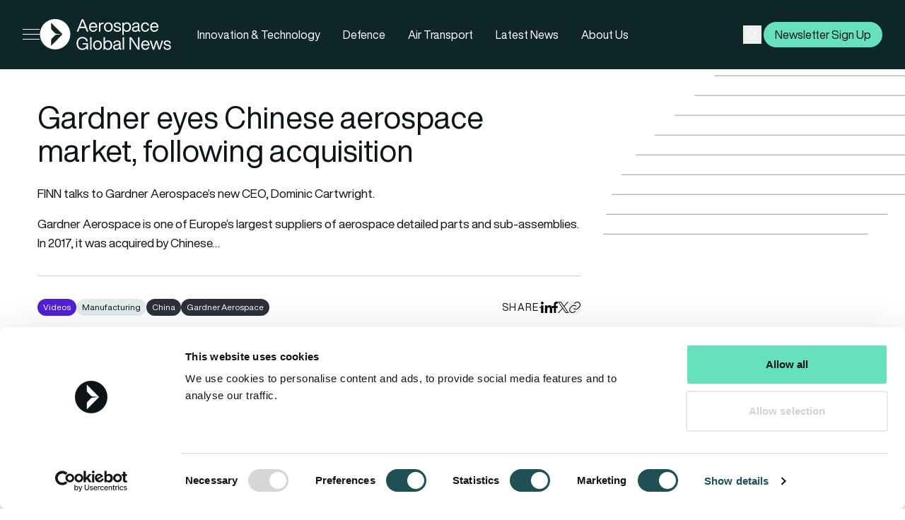

--- FILE ---
content_type: text/html; charset=UTF-8
request_url: https://aerospaceglobalnews.com/video/gardner-eyes-chinese-aerospace-market-following-acquisition/
body_size: 24150
content:
<!doctype html>
<html class="html wp-singular video-template-default single single-video postid-1608 wp-theme-pegasus scroll-smooth" lang="en-en">
    <head>
        <meta charset="UTF-8" /><meta http-equiv="X-UA-Compatible" content="IE=edge"><meta name="viewport" content="width=device-width, initial-scale=1.0, maximum-scale=5.0, user-scalable=yes, minimal-ui"><meta name="format-detection" content="telephone=no"><meta name="apple-mobile-web-app-capable" content="yes"><meta name="mobile-web-app-capable" content="yes"><link rel="preconnect" href="//p.typekit.net"><meta name='robots' content='index, follow, max-image-preview:large, max-snippet:-1, max-video-preview:-1' />
	<style>img:is([sizes="auto" i], [sizes^="auto," i]) { contain-intrinsic-size: 3000px 1500px }</style>
	<link rel="apple-touch-icon" sizes="180x180" href="/apple-touch-icon.png"><link rel="icon" type="image/png" sizes="32x32" href="/favicon-32x32.png"><link rel="icon" type="image/png" sizes="16x16" href="/favicon-16x16.png"><link rel="manifest" href="/site.webmanifest"><link rel="mask-icon" href="/safari-pinned-tab.svg" color="#0f2628"><meta name="msapplication-TileColor" content="#0f2628"><meta name="theme-color" content="#0f2628">
	<!-- This site is optimized with the Yoast SEO plugin v26.4 - https://yoast.com/wordpress/plugins/seo/ -->
	<title>Gardner eyes Chinese aerospace market, following acquisition - AGN</title>
	<link rel="canonical" href="https://aerospaceglobalnews.com/video/gardner-eyes-chinese-aerospace-market-following-acquisition/" />
	<meta property="og:locale" content="en_US" />
	<meta property="og:type" content="article" />
	<meta property="og:title" content="Gardner eyes Chinese aerospace market, following acquisition - AGN" />
	<meta property="og:description" content="FINN talks to Gardner Aerospace&#8217;s new CEO, Dominic Cartwright. Gardner Aerospace is one of Europe’s largest suppliers of aerospace detailed parts and sub-assemblies. In 2017, it was acquired by Chinese firm SLMR (now named Ligeance Aerospace Technology Co. Ltd). New CEO, Dominic Cartwright, tells FINN about what the acquisition means for the business. He noted that [&hellip;]" />
	<meta property="og:url" content="https://aerospaceglobalnews.com/video/gardner-eyes-chinese-aerospace-market-following-acquisition/" />
	<meta property="og:site_name" content="AGN" />
	<meta property="og:image" content="https://aerospaceglobalnews.com/wp-content/uploads/2024/06/maxresdefault-7-1.jpg" />
	<meta property="og:image:width" content="1280" />
	<meta property="og:image:height" content="720" />
	<meta property="og:image:type" content="image/jpeg" />
	<meta name="twitter:card" content="summary_large_image" />
	<meta name="twitter:label1" content="Est. reading time" />
	<meta name="twitter:data1" content="1 minute" />
	<script type="application/ld+json" class="yoast-schema-graph">{"@context":"https://schema.org","@graph":[{"@type":"WebPage","@id":"https://aerospaceglobalnews.com/video/gardner-eyes-chinese-aerospace-market-following-acquisition/","url":"https://aerospaceglobalnews.com/video/gardner-eyes-chinese-aerospace-market-following-acquisition/","name":"Gardner eyes Chinese aerospace market, following acquisition - AGN","isPartOf":{"@id":"https://aerospaceglobalnews.com/#website"},"primaryImageOfPage":{"@id":"https://aerospaceglobalnews.com/video/gardner-eyes-chinese-aerospace-market-following-acquisition/#primaryimage"},"image":{"@id":"https://aerospaceglobalnews.com/video/gardner-eyes-chinese-aerospace-market-following-acquisition/#primaryimage"},"thumbnailUrl":"https://aerospaceglobalnews.com/wp-content/uploads/2024/06/maxresdefault-7-1.jpg","datePublished":"2019-08-02T10:31:03+00:00","breadcrumb":{"@id":"https://aerospaceglobalnews.com/video/gardner-eyes-chinese-aerospace-market-following-acquisition/#breadcrumb"},"inLanguage":"en-US","potentialAction":[{"@type":"ReadAction","target":["https://aerospaceglobalnews.com/video/gardner-eyes-chinese-aerospace-market-following-acquisition/"]}]},{"@type":"ImageObject","inLanguage":"en-US","@id":"https://aerospaceglobalnews.com/video/gardner-eyes-chinese-aerospace-market-following-acquisition/#primaryimage","url":"https://aerospaceglobalnews.com/wp-content/uploads/2024/06/maxresdefault-7-1.jpg","contentUrl":"https://aerospaceglobalnews.com/wp-content/uploads/2024/06/maxresdefault-7-1.jpg","width":1280,"height":720},{"@type":"BreadcrumbList","@id":"https://aerospaceglobalnews.com/video/gardner-eyes-chinese-aerospace-market-following-acquisition/#breadcrumb","itemListElement":[{"@type":"ListItem","position":1,"name":"Home","item":"https://aerospaceglobalnews.com/"},{"@type":"ListItem","position":2,"name":"Gardner eyes Chinese aerospace market, following acquisition"}]},{"@type":"WebSite","@id":"https://aerospaceglobalnews.com/#website","url":"https://aerospaceglobalnews.com/","name":"AGN","description":"Aerospace Global News","publisher":{"@id":"https://aerospaceglobalnews.com/#organization"},"potentialAction":[{"@type":"SearchAction","target":{"@type":"EntryPoint","urlTemplate":"https://aerospaceglobalnews.com/?s={search_term_string}"},"query-input":{"@type":"PropertyValueSpecification","valueRequired":true,"valueName":"search_term_string"}}],"inLanguage":"en-US"},{"@type":"Organization","@id":"https://aerospaceglobalnews.com/#organization","name":"Aerospace Global News","alternateName":"AGN","url":"https://aerospaceglobalnews.com/","logo":{"@type":"ImageObject","inLanguage":"en-US","@id":"https://aerospaceglobalnews.com/#/schema/logo/image/","url":"https://aerospaceglobalnews.com/wp-content/uploads/2024/06/logo-dark-finn-thumbnail-1.png","contentUrl":"https://aerospaceglobalnews.com/wp-content/uploads/2024/06/logo-dark-finn-thumbnail-1.png","width":150,"height":35,"caption":"Aerospace Global News"},"image":{"@id":"https://aerospaceglobalnews.com/#/schema/logo/image/"}}]}</script>
	<!-- / Yoast SEO plugin. -->


<link rel='dns-prefetch' href='//unpkg.com' />
<link rel='dns-prefetch' href='//use.typekit.net' />
<script type="application/ld+json">{"@context": "http://schema.org","@type": "Organization","address": {"@type": "PostalAddress","streetAddress": "ShowCentre, ETPS Road","addressLocality": "Farnborough","addressRegion": "Hampshire","addressCountry": "United Kingdom","postalCode": "GU14 6FD"},"email": "editorial@aerospaceglobalnews.com","telephone": "+441252532800","name": "Aerospace Global News","url": "https://aerospaceglobalnews.com"}</script><style id='global-styles-inline-css' type='text/css'>
:root{--wp--preset--aspect-ratio--square: 1;--wp--preset--aspect-ratio--4-3: 4/3;--wp--preset--aspect-ratio--3-4: 3/4;--wp--preset--aspect-ratio--3-2: 3/2;--wp--preset--aspect-ratio--2-3: 2/3;--wp--preset--aspect-ratio--16-9: 16/9;--wp--preset--aspect-ratio--9-16: 9/16;--wp--preset--color--black: #000000;--wp--preset--color--cyan-bluish-gray: #abb8c3;--wp--preset--color--white: #ffffff;--wp--preset--color--pale-pink: #f78da7;--wp--preset--color--vivid-red: #cf2e2e;--wp--preset--color--luminous-vivid-orange: #ff6900;--wp--preset--color--luminous-vivid-amber: #fcb900;--wp--preset--color--light-green-cyan: #7bdcb5;--wp--preset--color--vivid-green-cyan: #00d084;--wp--preset--color--pale-cyan-blue: #8ed1fc;--wp--preset--color--vivid-cyan-blue: #0693e3;--wp--preset--color--vivid-purple: #9b51e0;--wp--preset--color--ocean: #67E0BE;--wp--preset--color--horizon: #5020D3;--wp--preset--color--stratosphere: #F6C546;--wp--preset--color--orbit: #71536A;--wp--preset--color--supersonic: #F73A04;--wp--preset--color--jet: #0D1418;--wp--preset--color--midnight: #2D2F3A;--wp--preset--color--twilight: #0F2628;--wp--preset--color--stealth: #205054;--wp--preset--color--titanium: #E4EBED;--wp--preset--gradient--vivid-cyan-blue-to-vivid-purple: linear-gradient(135deg,rgba(6,147,227,1) 0%,rgb(155,81,224) 100%);--wp--preset--gradient--light-green-cyan-to-vivid-green-cyan: linear-gradient(135deg,rgb(122,220,180) 0%,rgb(0,208,130) 100%);--wp--preset--gradient--luminous-vivid-amber-to-luminous-vivid-orange: linear-gradient(135deg,rgba(252,185,0,1) 0%,rgba(255,105,0,1) 100%);--wp--preset--gradient--luminous-vivid-orange-to-vivid-red: linear-gradient(135deg,rgba(255,105,0,1) 0%,rgb(207,46,46) 100%);--wp--preset--gradient--very-light-gray-to-cyan-bluish-gray: linear-gradient(135deg,rgb(238,238,238) 0%,rgb(169,184,195) 100%);--wp--preset--gradient--cool-to-warm-spectrum: linear-gradient(135deg,rgb(74,234,220) 0%,rgb(151,120,209) 20%,rgb(207,42,186) 40%,rgb(238,44,130) 60%,rgb(251,105,98) 80%,rgb(254,248,76) 100%);--wp--preset--gradient--blush-light-purple: linear-gradient(135deg,rgb(255,206,236) 0%,rgb(152,150,240) 100%);--wp--preset--gradient--blush-bordeaux: linear-gradient(135deg,rgb(254,205,165) 0%,rgb(254,45,45) 50%,rgb(107,0,62) 100%);--wp--preset--gradient--luminous-dusk: linear-gradient(135deg,rgb(255,203,112) 0%,rgb(199,81,192) 50%,rgb(65,88,208) 100%);--wp--preset--gradient--pale-ocean: linear-gradient(135deg,rgb(255,245,203) 0%,rgb(182,227,212) 50%,rgb(51,167,181) 100%);--wp--preset--gradient--electric-grass: linear-gradient(135deg,rgb(202,248,128) 0%,rgb(113,206,126) 100%);--wp--preset--gradient--midnight: linear-gradient(135deg,rgb(2,3,129) 0%,rgb(40,116,252) 100%);--wp--preset--font-size--small: 13px;--wp--preset--font-size--medium: 20px;--wp--preset--font-size--large: 36px;--wp--preset--font-size--x-large: 42px;--wp--preset--spacing--20: 0.44rem;--wp--preset--spacing--30: 0.67rem;--wp--preset--spacing--40: 1rem;--wp--preset--spacing--50: 1.5rem;--wp--preset--spacing--60: 2.25rem;--wp--preset--spacing--70: 3.38rem;--wp--preset--spacing--80: 5.06rem;--wp--preset--shadow--natural: 6px 6px 9px rgba(0, 0, 0, 0.2);--wp--preset--shadow--deep: 12px 12px 50px rgba(0, 0, 0, 0.4);--wp--preset--shadow--sharp: 6px 6px 0px rgba(0, 0, 0, 0.2);--wp--preset--shadow--outlined: 6px 6px 0px -3px rgba(255, 255, 255, 1), 6px 6px rgba(0, 0, 0, 1);--wp--preset--shadow--crisp: 6px 6px 0px rgba(0, 0, 0, 1);}:root { --wp--style--global--content-size: 100%;--wp--style--global--wide-size: 100%; }:where(body) { margin: 0; }.wp-site-blocks { padding-top: var(--wp--style--root--padding-top); padding-bottom: var(--wp--style--root--padding-bottom); }.has-global-padding { padding-right: var(--wp--style--root--padding-right); padding-left: var(--wp--style--root--padding-left); }.has-global-padding > .alignfull { margin-right: calc(var(--wp--style--root--padding-right) * -1); margin-left: calc(var(--wp--style--root--padding-left) * -1); }.has-global-padding :where(:not(.alignfull.is-layout-flow) > .has-global-padding:not(.wp-block-block, .alignfull)) { padding-right: 0; padding-left: 0; }.has-global-padding :where(:not(.alignfull.is-layout-flow) > .has-global-padding:not(.wp-block-block, .alignfull)) > .alignfull { margin-left: 0; margin-right: 0; }.wp-site-blocks > .alignleft { float: left; margin-right: 2em; }.wp-site-blocks > .alignright { float: right; margin-left: 2em; }.wp-site-blocks > .aligncenter { justify-content: center; margin-left: auto; margin-right: auto; }:where(.wp-site-blocks) > * { margin-block-start: 1.2rem; margin-block-end: 0; }:where(.wp-site-blocks) > :first-child { margin-block-start: 0; }:where(.wp-site-blocks) > :last-child { margin-block-end: 0; }:root { --wp--style--block-gap: 1.2rem; }:root :where(.is-layout-flow) > :first-child{margin-block-start: 0;}:root :where(.is-layout-flow) > :last-child{margin-block-end: 0;}:root :where(.is-layout-flow) > *{margin-block-start: 1.2rem;margin-block-end: 0;}:root :where(.is-layout-constrained) > :first-child{margin-block-start: 0;}:root :where(.is-layout-constrained) > :last-child{margin-block-end: 0;}:root :where(.is-layout-constrained) > *{margin-block-start: 1.2rem;margin-block-end: 0;}:root :where(.is-layout-flex){gap: 1.2rem;}:root :where(.is-layout-grid){gap: 1.2rem;}.is-layout-flow > .alignleft{float: left;margin-inline-start: 0;margin-inline-end: 2em;}.is-layout-flow > .alignright{float: right;margin-inline-start: 2em;margin-inline-end: 0;}.is-layout-flow > .aligncenter{margin-left: auto !important;margin-right: auto !important;}.is-layout-constrained > .alignleft{float: left;margin-inline-start: 0;margin-inline-end: 2em;}.is-layout-constrained > .alignright{float: right;margin-inline-start: 2em;margin-inline-end: 0;}.is-layout-constrained > .aligncenter{margin-left: auto !important;margin-right: auto !important;}.is-layout-constrained > :where(:not(.alignleft):not(.alignright):not(.alignfull)){max-width: var(--wp--style--global--content-size);margin-left: auto !important;margin-right: auto !important;}.is-layout-constrained > .alignwide{max-width: var(--wp--style--global--wide-size);}body .is-layout-flex{display: flex;}.is-layout-flex{flex-wrap: wrap;align-items: center;}.is-layout-flex > :is(*, div){margin: 0;}body .is-layout-grid{display: grid;}.is-layout-grid > :is(*, div){margin: 0;}body{background-color: var(--wp--preset--color--base);color: var(--wp--preset--color--contrast);--wp--style--root--padding-top: 0px;--wp--style--root--padding-right: var(--wp--preset--spacing--50);--wp--style--root--padding-bottom: 0px;--wp--style--root--padding-left: var(--wp--preset--spacing--50);}a:where(:not(.wp-element-button)){color: var(--wp--preset--color--contrast);text-decoration: underline;}:root :where(a:where(:not(.wp-element-button)):hover){text-decoration: none;}:root :where(.wp-element-button, .wp-block-button__link){background-color: var(--wp--preset--color--contrast);border-radius: .33rem;border-color: var(--wp--preset--color--contrast);border-width: 0;color: var(--wp--preset--color--base);font-family: inherit;font-size: inherit;line-height: inherit;padding-top: 0.6rem;padding-right: 1rem;padding-bottom: 0.6rem;padding-left: 1rem;text-decoration: none;}:root :where(.wp-element-button:hover, .wp-block-button__link:hover){background-color: var(--wp--preset--color--contrast-2);border-color: var(--wp--preset--color--contrast-2);color: var(--wp--preset--color--base);}:root :where(.wp-element-button:focus, .wp-block-button__link:focus){background-color: var(--wp--preset--color--contrast-2);border-color: var(--wp--preset--color--contrast-2);color: var(--wp--preset--color--base);outline-color: var(--wp--preset--color--contrast);outline-offset: 2px;outline-style: dotted;outline-width: 1px;}:root :where(.wp-element-button:active, .wp-block-button__link:active){background-color: var(--wp--preset--color--contrast);color: var(--wp--preset--color--base);}:root :where(.wp-element-caption, .wp-block-audio figcaption, .wp-block-embed figcaption, .wp-block-gallery figcaption, .wp-block-image figcaption, .wp-block-table figcaption, .wp-block-video figcaption){color: var(--wp--preset--color--contrast-2);font-family: var(--wp--preset--font-family--body);font-size: 0.8rem;}.has-black-color{color: var(--wp--preset--color--black) !important;}.has-cyan-bluish-gray-color{color: var(--wp--preset--color--cyan-bluish-gray) !important;}.has-white-color{color: var(--wp--preset--color--white) !important;}.has-pale-pink-color{color: var(--wp--preset--color--pale-pink) !important;}.has-vivid-red-color{color: var(--wp--preset--color--vivid-red) !important;}.has-luminous-vivid-orange-color{color: var(--wp--preset--color--luminous-vivid-orange) !important;}.has-luminous-vivid-amber-color{color: var(--wp--preset--color--luminous-vivid-amber) !important;}.has-light-green-cyan-color{color: var(--wp--preset--color--light-green-cyan) !important;}.has-vivid-green-cyan-color{color: var(--wp--preset--color--vivid-green-cyan) !important;}.has-pale-cyan-blue-color{color: var(--wp--preset--color--pale-cyan-blue) !important;}.has-vivid-cyan-blue-color{color: var(--wp--preset--color--vivid-cyan-blue) !important;}.has-vivid-purple-color{color: var(--wp--preset--color--vivid-purple) !important;}.has-ocean-color{color: var(--wp--preset--color--ocean) !important;}.has-horizon-color{color: var(--wp--preset--color--horizon) !important;}.has-stratosphere-color{color: var(--wp--preset--color--stratosphere) !important;}.has-orbit-color{color: var(--wp--preset--color--orbit) !important;}.has-supersonic-color{color: var(--wp--preset--color--supersonic) !important;}.has-jet-color{color: var(--wp--preset--color--jet) !important;}.has-midnight-color{color: var(--wp--preset--color--midnight) !important;}.has-twilight-color{color: var(--wp--preset--color--twilight) !important;}.has-stealth-color{color: var(--wp--preset--color--stealth) !important;}.has-titanium-color{color: var(--wp--preset--color--titanium) !important;}.has-black-background-color{background-color: var(--wp--preset--color--black) !important;}.has-cyan-bluish-gray-background-color{background-color: var(--wp--preset--color--cyan-bluish-gray) !important;}.has-white-background-color{background-color: var(--wp--preset--color--white) !important;}.has-pale-pink-background-color{background-color: var(--wp--preset--color--pale-pink) !important;}.has-vivid-red-background-color{background-color: var(--wp--preset--color--vivid-red) !important;}.has-luminous-vivid-orange-background-color{background-color: var(--wp--preset--color--luminous-vivid-orange) !important;}.has-luminous-vivid-amber-background-color{background-color: var(--wp--preset--color--luminous-vivid-amber) !important;}.has-light-green-cyan-background-color{background-color: var(--wp--preset--color--light-green-cyan) !important;}.has-vivid-green-cyan-background-color{background-color: var(--wp--preset--color--vivid-green-cyan) !important;}.has-pale-cyan-blue-background-color{background-color: var(--wp--preset--color--pale-cyan-blue) !important;}.has-vivid-cyan-blue-background-color{background-color: var(--wp--preset--color--vivid-cyan-blue) !important;}.has-vivid-purple-background-color{background-color: var(--wp--preset--color--vivid-purple) !important;}.has-ocean-background-color{background-color: var(--wp--preset--color--ocean) !important;}.has-horizon-background-color{background-color: var(--wp--preset--color--horizon) !important;}.has-stratosphere-background-color{background-color: var(--wp--preset--color--stratosphere) !important;}.has-orbit-background-color{background-color: var(--wp--preset--color--orbit) !important;}.has-supersonic-background-color{background-color: var(--wp--preset--color--supersonic) !important;}.has-jet-background-color{background-color: var(--wp--preset--color--jet) !important;}.has-midnight-background-color{background-color: var(--wp--preset--color--midnight) !important;}.has-twilight-background-color{background-color: var(--wp--preset--color--twilight) !important;}.has-stealth-background-color{background-color: var(--wp--preset--color--stealth) !important;}.has-titanium-background-color{background-color: var(--wp--preset--color--titanium) !important;}.has-black-border-color{border-color: var(--wp--preset--color--black) !important;}.has-cyan-bluish-gray-border-color{border-color: var(--wp--preset--color--cyan-bluish-gray) !important;}.has-white-border-color{border-color: var(--wp--preset--color--white) !important;}.has-pale-pink-border-color{border-color: var(--wp--preset--color--pale-pink) !important;}.has-vivid-red-border-color{border-color: var(--wp--preset--color--vivid-red) !important;}.has-luminous-vivid-orange-border-color{border-color: var(--wp--preset--color--luminous-vivid-orange) !important;}.has-luminous-vivid-amber-border-color{border-color: var(--wp--preset--color--luminous-vivid-amber) !important;}.has-light-green-cyan-border-color{border-color: var(--wp--preset--color--light-green-cyan) !important;}.has-vivid-green-cyan-border-color{border-color: var(--wp--preset--color--vivid-green-cyan) !important;}.has-pale-cyan-blue-border-color{border-color: var(--wp--preset--color--pale-cyan-blue) !important;}.has-vivid-cyan-blue-border-color{border-color: var(--wp--preset--color--vivid-cyan-blue) !important;}.has-vivid-purple-border-color{border-color: var(--wp--preset--color--vivid-purple) !important;}.has-ocean-border-color{border-color: var(--wp--preset--color--ocean) !important;}.has-horizon-border-color{border-color: var(--wp--preset--color--horizon) !important;}.has-stratosphere-border-color{border-color: var(--wp--preset--color--stratosphere) !important;}.has-orbit-border-color{border-color: var(--wp--preset--color--orbit) !important;}.has-supersonic-border-color{border-color: var(--wp--preset--color--supersonic) !important;}.has-jet-border-color{border-color: var(--wp--preset--color--jet) !important;}.has-midnight-border-color{border-color: var(--wp--preset--color--midnight) !important;}.has-twilight-border-color{border-color: var(--wp--preset--color--twilight) !important;}.has-stealth-border-color{border-color: var(--wp--preset--color--stealth) !important;}.has-titanium-border-color{border-color: var(--wp--preset--color--titanium) !important;}.has-vivid-cyan-blue-to-vivid-purple-gradient-background{background: var(--wp--preset--gradient--vivid-cyan-blue-to-vivid-purple) !important;}.has-light-green-cyan-to-vivid-green-cyan-gradient-background{background: var(--wp--preset--gradient--light-green-cyan-to-vivid-green-cyan) !important;}.has-luminous-vivid-amber-to-luminous-vivid-orange-gradient-background{background: var(--wp--preset--gradient--luminous-vivid-amber-to-luminous-vivid-orange) !important;}.has-luminous-vivid-orange-to-vivid-red-gradient-background{background: var(--wp--preset--gradient--luminous-vivid-orange-to-vivid-red) !important;}.has-very-light-gray-to-cyan-bluish-gray-gradient-background{background: var(--wp--preset--gradient--very-light-gray-to-cyan-bluish-gray) !important;}.has-cool-to-warm-spectrum-gradient-background{background: var(--wp--preset--gradient--cool-to-warm-spectrum) !important;}.has-blush-light-purple-gradient-background{background: var(--wp--preset--gradient--blush-light-purple) !important;}.has-blush-bordeaux-gradient-background{background: var(--wp--preset--gradient--blush-bordeaux) !important;}.has-luminous-dusk-gradient-background{background: var(--wp--preset--gradient--luminous-dusk) !important;}.has-pale-ocean-gradient-background{background: var(--wp--preset--gradient--pale-ocean) !important;}.has-electric-grass-gradient-background{background: var(--wp--preset--gradient--electric-grass) !important;}.has-midnight-gradient-background{background: var(--wp--preset--gradient--midnight) !important;}.has-small-font-size{font-size: var(--wp--preset--font-size--small) !important;}.has-medium-font-size{font-size: var(--wp--preset--font-size--medium) !important;}.has-large-font-size{font-size: var(--wp--preset--font-size--large) !important;}.has-x-large-font-size{font-size: var(--wp--preset--font-size--x-large) !important;}
:root :where(.wp-block-pullquote){font-size: 1.5em;line-height: 1.6;}
</style>
<link rel='stylesheet' id='IonIcons-css' href='//unpkg.com/ionicons@4.5.10-0/dist/css/ionicons.min.css?ver=1.0.10' type='text/css' media='all' />
<link rel='stylesheet' id='Main-css' href='https://aerospaceglobalnews.com/wp-content/themes/pegasus/dist/assets/styles/main.css?ver=1.0.10' type='text/css' media='all' />
<link rel='stylesheet' id='HelveticaNowPro-css' href='//use.typekit.net/esd1yoo.css?ver=1.0.10' type='text/css' media='all' />
<link rel="https://api.w.org/" href="https://aerospaceglobalnews.com/wp-json/" /><link rel="alternate" title="JSON" type="application/json" href="https://aerospaceglobalnews.com/wp-json/wp/v2/video/1608" /><link rel="EditURI" type="application/rsd+xml" title="RSD" href="https://aerospaceglobalnews.com/xmlrpc.php?rsd" />
<link rel='shortlink' href='https://aerospaceglobalnews.com/?p=1608' />
<link rel="alternate" title="oEmbed (JSON)" type="application/json+oembed" href="https://aerospaceglobalnews.com/wp-json/oembed/1.0/embed?url=https%3A%2F%2Faerospaceglobalnews.com%2Fvideo%2Fgardner-eyes-chinese-aerospace-market-following-acquisition%2F" />
<link rel="alternate" title="oEmbed (XML)" type="text/xml+oembed" href="https://aerospaceglobalnews.com/wp-json/oembed/1.0/embed?url=https%3A%2F%2Faerospaceglobalnews.com%2Fvideo%2Fgardner-eyes-chinese-aerospace-market-following-acquisition%2F&#038;format=xml" />
<link rel="alternate" href="https://aerospaceglobalnews.com/video/gardner-eyes-chinese-aerospace-market-following-acquisition/" hreflang="en-en"><link rel="alternate" href="https://aerospaceglobalnews.com" hreflang="x-default"><link rel="icon" href="https://aerospaceglobalnews.com/wp-content/uploads/2024/06/cropped-AGN_Icon_Jet-32x32.png" sizes="32x32" />
<link rel="icon" href="https://aerospaceglobalnews.com/wp-content/uploads/2024/06/cropped-AGN_Icon_Jet-192x192.png" sizes="192x192" />
<link rel="apple-touch-icon" href="https://aerospaceglobalnews.com/wp-content/uploads/2024/06/cropped-AGN_Icon_Jet-180x180.png" />
<meta name="msapplication-TileImage" content="https://aerospaceglobalnews.com/wp-content/uploads/2024/06/cropped-AGN_Icon_Jet-270x270.png" />
<script defer data-domain="aerospaceglobalnews.com" src="https://plausible.io/js/script.js"></script>
<!-- Google Tag Manager -->
<script>(function(w,d,s,l,i){w[l]=w[l]||[];w[l].push({'gtm.start':
new Date().getTime(),event:'gtm.js'});var f=d.getElementsByTagName(s)[0],
j=d.createElement(s),dl=l!='dataLayer'?'&l='+l:'';j.async=true;j.src=
'https://www.googletagmanager.com/gtm.js?id='+i+dl;f.parentNode.insertBefore(j,f);
})(window,document,'script','dataLayer','GTM-TLPHD2D');</script>
<!-- End Google Tag Manager -->
<meta name="google-site-verification" content="zuIZEn8bOCbI8ASxp7vVRAitnH_yxqRMYTWWVjWnqyg" />
    </head>

    <body class="body-main">
        <!-- Google Tag Manager (noscript) -->
<noscript><iframe src="https://www.googletagmanager.com/ns.html?id=GTM-TLPHD2D"
height="0" width="0" style="display:none;visibility:hidden"></iframe></noscript>
<!-- End Google Tag Manager (noscript) -->

        

        <div id="page-content" class="relative">
            <header id="page-header" class="z-page-header sticky top-0">
             
                                <div
    id="page-nav-container"
    x-data="navigation()"
    @scroll.window="menuScrolling()"
    @click.away="(megamenu = null, open = null)"
    class="Navigation w-full transform transition ease-in-out duration-300 relative"
>
    <div x-cloak class="relative z-50 w-full pointer-events-auto">
        <div
            x-ref="navBar"
            class="Navigation__bar w-full  relative border-b-[1px] border-b-cloud  text-content-light "
            :class="[((!mobMenuOpen && scrolled && megamenu === null) ? 'bg-cloud nav--scrolled' : 'bg-twilight'), (mobMenuOpen && isMobile ? 'bg-twilight' : '')]"
        >
            <div class="nav-container h-full">
                <div
                    class="nav-top w-full flex justify-between items-center "
                    :class="[((!mobMenuOpen && scrolled && megamenu === null) ? 'py-3' : 'py-[1.3rem]')]"
                >
                    <div class="nav-left flex gap-3 xl:gap-7 items-center">
                       <button
                            class="Site__Navigation-menu-open group transition ease-in-out duration-300 transform relative w-6 sm:w-6 flex focus:outline-none bg-brand-graphite text-content-light sm:text-inherit sm:bg-transparent rounded-full"
                            @click="menuOpen = !menuOpen; menuOpen ? lockScroll() : unlockScroll()"
                        >
                            <span class="burger relative space-y-1.5 w-full h-full block">
                                <span
                                    class="block w-6 sm:w-6 h-px sm:left-0 transform z-10 bg-current"
                                    :class="menuOpen ? 'rotate-45 translate-y-2.5' : ''"
                                ></span>
                                <span
                                    class="block w-6 sm:w-6 h-px sm:left-1/2 top-1/2 transform z-10 bg-current"
                                    :class="menuOpen ? 'opacity-0' : ''"
                                ></span>
                                <span
                                    class="block w-6 sm:w-6 h-px sm:right-0 transform z-10 bg-current"
                                    :class="menuOpen ? '-rotate-45 -translate-y-2.5' : ''"
                                ></span>
                            </span>
                            <span class="sr-only">Open menu</span>
                        </button>
                        
                        <div class="nav-middle nav-logo -light">
                        <a
                            href="https://aerospaceglobalnews.com"
                            class="block transition-all"
                            x-ref="logo"
                        >
                            <span class="sr-only">AGN</span>
                            <img width="242" height="57" class="hidden sm:flex h-14 w-auto logo--light lazy" alt="Aerospace Global News Logo" src="https://aerospaceglobalnews.com/wp-content/uploads/2024/04/Aerospace-Global-News-Logo.svg" data-src="https://aerospaceglobalnews.com/wp-content/uploads/2024/04/Aerospace-Global-News-Logo.svg"  />
                            <img width="279" height="35" class="hidden sm:flex h-10 w-auto logo--dark lazy" alt="Group 13076" src="https://aerospaceglobalnews.com/wp-content/uploads/2024/04/Group-13076.svg" data-src="https://aerospaceglobalnews.com/wp-content/uploads/2024/04/Group-13076.svg"  />
                            <img width="259" height="33" class="flex sm:hidden h-14 w-auto logo--light -mobile lazy" alt="light-logo-mobile-finn" src="https://aerospaceglobalnews.com/wp-content/uploads/2024/06/light-logo-mobile-finn.svg" data-src="https://aerospaceglobalnews.com/wp-content/uploads/2024/06/light-logo-mobile-finn.svg"  />
                        </a>
                    </div>

                                                <ul class="hidden md:flex items-center md:ml-5 xl:ml-10">
                                                            <li>
                                    <a class="btn-primary hover:bg-stealth hover:!text-content-light" href="https://aerospaceglobalnews.com/aerospace-technology-news/">
                                        Innovation & Technology
                                    </a>
                                </li>
                                                            <li>
                                    <a class="btn-primary hover:bg-stealth hover:!text-content-light" href="https://aerospaceglobalnews.com/defence-aviation-news/">
                                        Defence
                                    </a>
                                </li>
                                                            <li>
                                    <a class="btn-primary hover:bg-stealth hover:!text-content-light" href="https://aerospaceglobalnews.com/air-transport-news/">
                                        Air Transport
                                    </a>
                                </li>
                                                            <li>
                                    <a class="btn-primary hover:bg-stealth hover:!text-content-light" href="https://aerospaceglobalnews.com/latest-news/">
                                        Latest News
                                    </a>
                                </li>
                                                            <li>
                                    <a class="btn-primary hover:bg-stealth hover:!text-content-light" href="https://aerospaceglobalnews.com/about-us/">
                                        About Us
                                    </a>
                                </li>
                                                    </ul>
                                            </div>

                    <div class="nav-right hidden md:flex gap-3 items-center">
                                            <div class="relative">
                            <button class="w-[26px] h-[26px] flex items-center justify-center absolute top-1/2 right-[3px] -translate-y-1/2 transition ease-in-out duration-300"
                                type="button"
                                :class="showSearch ? 'invisible opacity-0' : 'visible opacity-100'"
                                x-on:click="onClickShowSearch">

                                <span class="sr-only">Subscribe</span>
                                <svg class="w-5 h-5" width="21" height="21" viewBox="0 0 21 21" fill="none" xmlns="http://www.w3.org/2000/svg">
                                    <path d="M9.10937 15.1419C12.5612 15.1419 15.3594 12.3437 15.3594 8.89191C15.3594 5.44013 12.5612 2.64191 9.10938 2.64191C5.6576 2.64191 2.85937 5.44013 2.85937 8.89191C2.85937 12.3437 5.6576 15.1419 9.10937 15.1419Z" fill="transparent" stroke-linecap="round" stroke-linejoin="round"/>
                                    <path d="M13.5273 13.3109L17.8578 17.6413" stroke-linecap="round" stroke-linejoin="round"/>
                                </svg>
                            </button>

                            <form class="flex transition ease-in-out duration-300 text-jet rounded-full bg-white pr-[3px] border-twilight border-[1px]"
                                action="https://aerospaceglobalnews.com/"
                                :class="showSearch ? 'visible opacity-100' : 'invisible opacity-0'">
                                
                                <input class="w-36 xl:w-48 h-8 flex-1 bg-transparent px-4" 
                                    type="text" 
                                    name="s"
                                    x-ref="searchField" />

                                <button class="w-[26px] h-[26px] flex items-center justify-center self-center rounded-full bg-stealth text-white hover:bg-ocean hover:text-jet transition ease-in-out duration-300"
                                    type="submit">

                                    <span class="sr-only">Subscribe</span>
                                    <svg class="w-5 h-5" width="21" height="21" viewBox="0 0 21 21" fill="none" xmlns="http://www.w3.org/2000/svg">
                                        <path d="M9.10937 15.1419C12.5612 15.1419 15.3594 12.3437 15.3594 8.89191C15.3594 5.44013 12.5612 2.64191 9.10938 2.64191C5.6576 2.64191 2.85937 5.44013 2.85937 8.89191C2.85937 12.3437 5.6576 15.1419 9.10937 15.1419Z" fill="transparent" stroke-linecap="round" stroke-linejoin="round"/>
                                        <path d="M13.5273 13.3109L17.8578 17.6413" stroke-linecap="round" stroke-linejoin="round"/>
                                    </svg>
                                </button>
                            </form>
                        </div>
                                            
                                                <a href="https://aerospaceglobalnews.com/subscribe/" class="btn-ocean" ><span class="sr-only">Subscribe</span><span>Newsletter Sign Up</span></a>
                         
                    </div>
                </div>
            </div>
        </div>
    </div>

    <div
    x-cloak
    x-show="menuOpen"
    x-transition:enter="transition ease-out duration-200"
    x-transition:enter-start="opacity-0"
    x-transition:enter-end="opacity-100"
    x-transition:leave="transition ease-in duration-150"
    x-transition:leave-start="opacity-100"
    x-transition:leave-end="opacity-0"
    class="fixed transform inset-y-0 left-0 right-0 h-screen z-50 bg-black/40 backdrop-blur-md hidden md:block pointer-events-auto"
    @click="[(menuOpen = false),(unlockScroll())]"
    data-lenis-prevent
></div>

<div
    x-cloak
    x-show="menuOpen"
    x-transition:enter="transition ease-out duration-200"
    x-transition:enter-start="-translate-x-full"
    x-transition:enter-end="translate-x-0"
    x-transition:leave="transition ease-in duration-150"
    x-transition:leave-start="translate-x-0"
    x-transition:leave-end="-translate-x-full"
    class="fixed transform inset-y-0 left-0 h-screen z-[60] w-full"
    data-lenis-prevent
>
    <div
        class="fixed w-full h-full hidden md:block"
        @click="[(unlockScroll())]"
    >
        <div class="bg-twilight h-full text-content-light fixed transition-all w-2/3 xl:w-1/2 hidden md:block overflow-hidden relative">
	<div class="pb-20 px-14">
		<div class="py-5">
			<button class="Site__Navigation-menu-open group transition ease-in-out duration-300 transform relative flex gap-2 items-center focus:outline-none text-content-light sm:text-inherit sm:bg-transparent rounded-full" @click="[(menuOpen = !menuOpen), (menuOpen ? lockScroll() : unlockScroll())]">
				<svg width="18" height="18" viewbox="0 0 18 18" fill="none" xmlns="http://www.w3.org/2000/svg">
					<path d="M0.65625 0.679626L17.2194 17.2428" stroke="white" stroke-linecap="round"/>
					<path d="M0.65625 17.2427L17.2194 0.67959" stroke="white" stroke-linecap="round"/>
				</svg>
				<span class="ml-9">
					<img width="154" height="42" class="h-10 w-auto logo--dark lazy" alt="light-logo-mobile-finn" src="https://aerospaceglobalnews.com/wp-content/uploads/2024/06/light-logo-mobile-finn.svg" data-src="https://aerospaceglobalnews.com/wp-content/uploads/2024/06/light-logo-mobile-finn.svg"  />
				</span>
			</button>
		</div>
		<ul class="pt-10 grid grid-cols-2 gap-y-20 gap-x-20 max-h-[calc(100vh-80px)] overflow-auto no-scrollbar pb-24">
												<li>
						<div class="relative">
							<div class="desktop-navigation-link flex flex-col relative group text-left">
								<span class="flex flex-col mb-4 tracking-widest">
									<span class="body-small uppercase">Topic</span>
								</span>
								<ul>
																														<li class="relative pl-0 py-0 w-full body-large">
												<a href="https://aerospaceglobalnews.com/air-transport-news/" class="inline-block w-full desktop-navigation-link body-para transition duration-300 ease-in-out" :class="{
													                                                        'blur-[1.5px] opacity-20': hoveredItem !== null && hoveredItem !== 'sub-0-0',
													                                                        'opacity-100': hoveredItem === 'sub-0-0' || hoveredItem === null
													                                                    }" @mouseenter="hoveredItem = 'sub-0-0'" @mouseleave="hoveredItem = null">
													<span class="nav-title flex">Air Transport</span>
												</a>
											</li>
																																								<li class="relative pl-0 py-0 w-full body-large">
												<a href="https://aerospaceglobalnews.com/business-avaiation-news/" class="inline-block w-full desktop-navigation-link body-para transition duration-300 ease-in-out" :class="{
													                                                        'blur-[1.5px] opacity-20': hoveredItem !== null && hoveredItem !== 'sub-0-1',
													                                                        'opacity-100': hoveredItem === 'sub-0-1' || hoveredItem === null
													                                                    }" @mouseenter="hoveredItem = 'sub-0-1'" @mouseleave="hoveredItem = null">
													<span class="nav-title flex">Airlines & Business</span>
												</a>
											</li>
																																								<li class="relative pl-0 py-0 w-full body-large">
												<a href="https://aerospaceglobalnews.com/defence-aviation-news/" class="inline-block w-full desktop-navigation-link body-para transition duration-300 ease-in-out" :class="{
													                                                        'blur-[1.5px] opacity-20': hoveredItem !== null && hoveredItem !== 'sub-0-2',
													                                                        'opacity-100': hoveredItem === 'sub-0-2' || hoveredItem === null
													                                                    }" @mouseenter="hoveredItem = 'sub-0-2'" @mouseleave="hoveredItem = null">
													<span class="nav-title flex">Defence</span>
												</a>
											</li>
																																								<li class="relative pl-0 py-0 w-full body-large">
												<a href="https://aerospaceglobalnews.com/space-industry-news/" class="inline-block w-full desktop-navigation-link body-para transition duration-300 ease-in-out" :class="{
													                                                        'blur-[1.5px] opacity-20': hoveredItem !== null && hoveredItem !== 'sub-0-3',
													                                                        'opacity-100': hoveredItem === 'sub-0-3' || hoveredItem === null
													                                                    }" @mouseenter="hoveredItem = 'sub-0-3'" @mouseleave="hoveredItem = null">
													<span class="nav-title flex">Space</span>
												</a>
											</li>
																																								<li class="relative pl-0 py-0 w-full body-large">
												<a href="https://aerospaceglobalnews.com/private-aviation-news/" class="inline-block w-full desktop-navigation-link body-para transition duration-300 ease-in-out" :class="{
													                                                        'blur-[1.5px] opacity-20': hoveredItem !== null && hoveredItem !== 'sub-0-4',
													                                                        'opacity-100': hoveredItem === 'sub-0-4' || hoveredItem === null
													                                                    }" @mouseenter="hoveredItem = 'sub-0-4'" @mouseleave="hoveredItem = null">
													<span class="nav-title flex">Private</span>
												</a>
											</li>
																																								<li class="relative pl-0 py-0 w-full body-large">
												<a href="https://aerospaceglobalnews.com/rotorcraft-news/" class="inline-block w-full desktop-navigation-link body-para transition duration-300 ease-in-out" :class="{
													                                                        'blur-[1.5px] opacity-20': hoveredItem !== null && hoveredItem !== 'sub-0-5',
													                                                        'opacity-100': hoveredItem === 'sub-0-5' || hoveredItem === null
													                                                    }" @mouseenter="hoveredItem = 'sub-0-5'" @mouseleave="hoveredItem = null">
													<span class="nav-title flex">Rotorcraft</span>
												</a>
											</li>
																																								<li class="relative pl-0 py-0 w-full body-large">
												<a href="https://aerospaceglobalnews.com/aerospace-manufacturing-news/" class="inline-block w-full desktop-navigation-link body-para transition duration-300 ease-in-out" :class="{
													                                                        'blur-[1.5px] opacity-20': hoveredItem !== null && hoveredItem !== 'sub-0-6',
													                                                        'opacity-100': hoveredItem === 'sub-0-6' || hoveredItem === null
													                                                    }" @mouseenter="hoveredItem = 'sub-0-6'" @mouseleave="hoveredItem = null">
													<span class="nav-title flex">Manufacturing</span>
												</a>
											</li>
																																								<li class="relative pl-0 py-0 w-full body-large">
												<a href="https://aerospaceglobalnews.com/aerospace-technology-news/" class="inline-block w-full desktop-navigation-link body-para transition duration-300 ease-in-out" :class="{
													                                                        'blur-[1.5px] opacity-20': hoveredItem !== null && hoveredItem !== 'sub-0-7',
													                                                        'opacity-100': hoveredItem === 'sub-0-7' || hoveredItem === null
													                                                    }" @mouseenter="hoveredItem = 'sub-0-7'" @mouseleave="hoveredItem = null">
													<span class="nav-title flex">Innovation & Technology</span>
												</a>
											</li>
																																								<li class="relative pl-0 py-0 w-full body-large">
												<a href="https://aerospaceglobalnews.com/aerospace-sustainability-news/" class="inline-block w-full desktop-navigation-link body-para transition duration-300 ease-in-out" :class="{
													                                                        'blur-[1.5px] opacity-20': hoveredItem !== null && hoveredItem !== 'sub-0-8',
													                                                        'opacity-100': hoveredItem === 'sub-0-8' || hoveredItem === null
													                                                    }" @mouseenter="hoveredItem = 'sub-0-8'" @mouseleave="hoveredItem = null">
													<span class="nav-title flex">Sustainability</span>
												</a>
											</li>
																																								<li class="relative pl-0 py-0 w-full body-large">
												<a href="https://aerospaceglobalnews.com/aerospace-regulation-new/" class="inline-block w-full desktop-navigation-link body-para transition duration-300 ease-in-out" :class="{
													                                                        'blur-[1.5px] opacity-20': hoveredItem !== null && hoveredItem !== 'sub-0-9',
													                                                        'opacity-100': hoveredItem === 'sub-0-9' || hoveredItem === null
													                                                    }" @mouseenter="hoveredItem = 'sub-0-9'" @mouseleave="hoveredItem = null">
													<span class="nav-title flex">Regulation</span>
												</a>
											</li>
																																								<li class="relative pl-0 py-0 w-full body-large">
												<a href="https://aerospaceglobalnews.com/regional-urban-air-mobility/" class="inline-block w-full desktop-navigation-link body-para transition duration-300 ease-in-out" :class="{
													                                                        'blur-[1.5px] opacity-20': hoveredItem !== null && hoveredItem !== 'sub-0-10',
													                                                        'opacity-100': hoveredItem === 'sub-0-10' || hoveredItem === null
													                                                    }" @mouseenter="hoveredItem = 'sub-0-10'" @mouseleave="hoveredItem = null">
													<span class="nav-title flex">Urban Air Mobility</span>
												</a>
											</li>
																											</ul>
							</div>
						</div>
					</li>
																<li>
						<div class="relative">
							<div class="desktop-navigation-link flex flex-col relative group text-left">
								<span class="flex flex-col mb-4 tracking-widest">
									<span class="body-small uppercase">More</span>
								</span>
								<ul>
																														<li class="relative pl-0 py-0 w-full body-large">
												<a href="https://aerospaceglobalnews.com/opinions/" class="inline-block w-full desktop-navigation-link body-para transition duration-300 ease-in-out" :class="{
													                                                        'blur-[1.5px] opacity-20': hoveredItem !== null && hoveredItem !== 'sub-1-0',
													                                                        'opacity-100': hoveredItem === 'sub-1-0' || hoveredItem === null
													                                                    }" @mouseenter="hoveredItem = 'sub-1-0'" @mouseleave="hoveredItem = null">
													<span class="nav-title flex">Opinions</span>
												</a>
											</li>
																																								<li class="relative pl-0 py-0 w-full body-large">
												<a href="https://aerospaceglobalnews.com/upcoming-air-shows/" class="inline-block w-full desktop-navigation-link body-para transition duration-300 ease-in-out" :class="{
													                                                        'blur-[1.5px] opacity-20': hoveredItem !== null && hoveredItem !== 'sub-1-1',
													                                                        'opacity-100': hoveredItem === 'sub-1-1' || hoveredItem === null
													                                                    }" @mouseenter="hoveredItem = 'sub-1-1'" @mouseleave="hoveredItem = null">
													<span class="nav-title flex">Events</span>
												</a>
											</li>
																																								<li class="relative pl-0 py-0 w-full body-large">
												<a href="https://aerospaceglobalnews.com/event-wraps/" class="inline-block w-full desktop-navigation-link body-para transition duration-300 ease-in-out" :class="{
													                                                        'blur-[1.5px] opacity-20': hoveredItem !== null && hoveredItem !== 'sub-1-2',
													                                                        'opacity-100': hoveredItem === 'sub-1-2' || hoveredItem === null
													                                                    }" @mouseenter="hoveredItem = 'sub-1-2'" @mouseleave="hoveredItem = null">
													<span class="nav-title flex">Event Wraps</span>
												</a>
											</li>
																																								<li class="relative pl-0 py-0 w-full body-large">
												<a href="https://aerospaceglobalnews.com/video-hub/" class="inline-block w-full desktop-navigation-link body-para transition duration-300 ease-in-out" :class="{
													                                                        'blur-[1.5px] opacity-20': hoveredItem !== null && hoveredItem !== 'sub-1-3',
													                                                        'opacity-100': hoveredItem === 'sub-1-3' || hoveredItem === null
													                                                    }" @mouseenter="hoveredItem = 'sub-1-3'" @mouseleave="hoveredItem = null">
													<span class="nav-title flex">Videos</span>
												</a>
											</li>
																											</ul>
							</div>
						</div>
					</li>
																<li>
						<div class="relative">
							<div class="desktop-navigation-link flex flex-col relative group text-left">
								<span class="flex flex-col mb-4 tracking-widest">
									<span class="body-small uppercase">Company</span>
								</span>
								<ul>
																														<li class="relative pl-0 py-0 w-full body-large">
												<a href="https://aerospaceglobalnews.com/about-us/" class="inline-block w-full desktop-navigation-link body-para transition duration-300 ease-in-out" :class="{
													                                                        'blur-[1.5px] opacity-20': hoveredItem !== null && hoveredItem !== 'sub-2-0',
													                                                        'opacity-100': hoveredItem === 'sub-2-0' || hoveredItem === null
													                                                    }" @mouseenter="hoveredItem = 'sub-2-0'" @mouseleave="hoveredItem = null">
													<span class="nav-title flex">About Us</span>
												</a>
											</li>
																																								<li class="relative pl-0 py-0 w-full body-large">
												<a href="https://aerospaceglobalnews.com/our-people/" class="inline-block w-full desktop-navigation-link body-para transition duration-300 ease-in-out" :class="{
													                                                        'blur-[1.5px] opacity-20': hoveredItem !== null && hoveredItem !== 'sub-2-1',
													                                                        'opacity-100': hoveredItem === 'sub-2-1' || hoveredItem === null
													                                                    }" @mouseenter="hoveredItem = 'sub-2-1'" @mouseleave="hoveredItem = null">
													<span class="nav-title flex">Our People</span>
												</a>
											</li>
																																								<li class="relative pl-0 py-0 w-full body-large">
												<a href="https://aerospaceglobalnews.com/commercial/" class="inline-block w-full desktop-navigation-link body-para transition duration-300 ease-in-out" :class="{
													                                                        'blur-[1.5px] opacity-20': hoveredItem !== null && hoveredItem !== 'sub-2-2',
													                                                        'opacity-100': hoveredItem === 'sub-2-2' || hoveredItem === null
													                                                    }" @mouseenter="hoveredItem = 'sub-2-2'" @mouseleave="hoveredItem = null">
													<span class="nav-title flex">Commercial</span>
												</a>
											</li>
																																								<li class="relative pl-0 py-0 w-full body-large">
												<a href="https://aerospaceglobalnews.com/contact-us/" class="inline-block w-full desktop-navigation-link body-para transition duration-300 ease-in-out" :class="{
													                                                        'blur-[1.5px] opacity-20': hoveredItem !== null && hoveredItem !== 'sub-2-3',
													                                                        'opacity-100': hoveredItem === 'sub-2-3' || hoveredItem === null
													                                                    }" @mouseenter="hoveredItem = 'sub-2-3'" @mouseleave="hoveredItem = null">
													<span class="nav-title flex">Contact Us</span>
												</a>
											</li>
																											</ul>
							</div>
						</div>
					</li>
									</ul>
		<!-- footer -->
		<div class="nav-footer absolute bottom-0 left-14 w-calc(100%-3.5rem) py-4 flex gap-6 items-center bg-twilight overflow-hidden">
		           <div class="relative mr-[15px]">
                    <button class="w-[26px] h-[26px] flex items-center justify-center absolute top-1/2 right-[3px] -translate-y-1/2 transition ease-in-out duration-300"
                        type="button"
                        :class="showSearch ? 'invisible opacity-0' : 'visible opacity-100'"
                        x-on:click="onClickShowSearch">

                        <span class="sr-only">Subscribe</span>
                        <svg class="w-5 h-5" width="21" height="21" viewBox="0 0 21 21" fill="none" xmlns="http://www.w3.org/2000/svg">
                            <path d="M9.10937 15.1419C12.5612 15.1419 15.3594 12.3437 15.3594 8.89191C15.3594 5.44013 12.5612 2.64191 9.10938 2.64191C5.6576 2.64191 2.85937 5.44013 2.85937 8.89191C2.85937 12.3437 5.6576 15.1419 9.10937 15.1419Z" fill="transparent" stroke-linecap="round" stroke-linejoin="round"/>
                            <path d="M13.5273 13.3109L17.8578 17.6413" stroke-linecap="round" stroke-linejoin="round"/>
                        </svg>
                    </button>

                    <form class="flex transition ease-in-out duration-300 text-jet rounded-full bg-white pr-[3px] border-twilight border-[1px]"
                        action="https://aerospaceglobalnews.com/"
                        :class="showSearch ? 'visible opacity-100 !w-auto' : 'invisible opacity-0 w-8'">
                        
                        <input class="w-48 h-8 flex-1 bg-transparent px-4" 
                            type="text" 
                            name="s"
                            x-ref="searchField" />

                        <button class="w-[26px] h-[26px] flex items-center justify-center self-center rounded-full bg-stealth text-white hover:bg-ocean hover:text-jet transition ease-in-out duration-300"
                            type="submit">

                            <span class="sr-only">Subscribe</span>
                            <svg class="w-5 h-5" width="21" height="21" viewBox="0 0 21 21" fill="none" xmlns="http://www.w3.org/2000/svg">
                                <path d="M9.10937 15.1419C12.5612 15.1419 15.3594 12.3437 15.3594 8.89191C15.3594 5.44013 12.5612 2.64191 9.10938 2.64191C5.6576 2.64191 2.85937 5.44013 2.85937 8.89191C2.85937 12.3437 5.6576 15.1419 9.10937 15.1419Z" fill="transparent" stroke-linecap="round" stroke-linejoin="round"/>
                                <path d="M13.5273 13.3109L17.8578 17.6413" stroke-linecap="round" stroke-linejoin="round"/>
                            </svg>
                        </button>
                    </form>
                </div>
        							<a href="https://aerospaceglobalnews.com/subscribe/" class="btn-ocean" ><span class="sr-only">Subscribe</span><span>Newsletter Sign Up</span></a>
										<ul class="socials flex items-center">
											<li class="mr-2">
							<a href="https://www.linkedin.com/company/86249067/" rel="noopener noreferrer" target="_blank" class="opacity-70 transition-opacity hover:opacity-100">
								<svg width="33" height="34" viewBox="0 0 33 34" fill="none" xmlns="http://www.w3.org/2000/svg">
<path d="M11.8195 25.8579H8.29446V14.513H11.8195V25.8579ZM10.0558 12.9664C8.92131 12.9743 7.99525 12.0609 7.98736 10.9264C7.97946 9.79192 8.89289 8.86586 10.0274 8.85796C11.1619 8.85007 12.0879 9.7635 12.0958 10.898C12.0958 10.9004 12.0958 10.9027 12.0958 10.9051C12.0998 12.0364 11.1871 12.9577 10.0558 12.9656V12.9664ZM25.0078 25.8579H21.4907V20.3371C21.4907 19.0202 21.4646 17.3323 19.6591 17.3323C17.8535 17.3323 17.5464 18.7628 17.5464 20.2415V25.8579H14.0269V14.513H17.4067V16.0612H17.4564C18.1449 14.8825 19.4262 14.1775 20.7904 14.228C24.3565 14.228 25.0126 16.576 25.0126 19.6265V25.8571H25.0078V25.8579Z" fill="white"/>
</svg>
							</a>
						</li>
											<li class="mr-2">
							<a href="https://www.facebook.com/AerospaceGlobalNews" rel="noopener noreferrer" target="_blank" class="opacity-70 transition-opacity hover:opacity-100">
								<svg width="33" height="34" viewBox="0 0 33 34" fill="none" xmlns="http://www.w3.org/2000/svg">
<g clip-path="url(#clip0_157_34671)">
<path d="M21.0364 18.5765L21.5774 15.0472H18.1926V12.7572C18.1061 11.7864 18.8225 10.9289 19.7933 10.8423C19.9226 10.8306 20.0529 10.8336 20.1819 10.8507H21.7205V7.84594C20.8169 7.70018 19.9039 7.62028 18.9886 7.60791C16.2013 7.60791 14.379 9.29782 14.379 12.3577V15.0479H11.2803V18.5771H14.379V27.1079H18.1926V18.5761H21.0364V18.5765Z" fill="white"/>
</g>
<defs>
<clipPath id="clip0_157_34671">
<rect width="20" height="20" fill="white" transform="translate(6.5 7.35791)"/>
</clipPath>
</defs>
</svg>
							</a>
						</li>
											<li class="mr-2">
							<a href="https://x.com/Aero_GlobalNews" rel="noopener noreferrer" target="_blank" class="opacity-70 transition-opacity hover:opacity-100">
								<svg width="33" height="34" viewBox="0 0 33 34" fill="none" xmlns="http://www.w3.org/2000/svg">
<path d="M21.7726 8.94434H24.5838L18.4421 15.9639L25.6673 25.516H20.01L15.579 19.7227L10.5089 25.516H7.69601L14.2652 18.0077L7.33398 8.94434H13.1349L17.1401 14.2396L21.7726 8.94434ZM20.7859 23.8333H22.3436L12.2885 10.5386H10.6169L20.7859 23.8333Z" fill="white"/>
</svg>
							</a>
						</li>
											<li class="mr-2">
							<a href="https://www.instagram.com/aero_globalnews/" rel="noopener noreferrer" target="_blank" class="opacity-70 transition-opacity hover:opacity-100">
								<svg width="33" height="34" viewBox="0 0 33 34" fill="none" xmlns="http://www.w3.org/2000/svg">
<g clip-path="url(#clip0_157_34673)">
<path d="M16.5 9.15869C19.1719 9.15869 19.4883 9.17041 20.5391 9.21729C21.5156 9.26025 22.043 9.42432 22.3945 9.56104C22.8594 9.74072 23.1953 9.95947 23.543 10.3071C23.8945 10.6587 24.1094 10.9907 24.2891 11.4556C24.4258 11.8071 24.5898 12.3384 24.6328 13.311C24.6797 14.3657 24.6914 14.6821 24.6914 17.3501C24.6914 20.022 24.6797 20.3384 24.6328 21.3892C24.5898 22.3657 24.4258 22.8931 24.2891 23.2446C24.1094 23.7095 23.8906 24.0454 23.543 24.3931C23.1914 24.7446 22.8594 24.9595 22.3945 25.1392C22.043 25.2759 21.5117 25.4399 20.5391 25.4829C19.4844 25.5298 19.168 25.5415 16.5 25.5415C13.8281 25.5415 13.5117 25.5298 12.4609 25.4829C11.4844 25.4399 10.957 25.2759 10.6055 25.1392C10.1406 24.9595 9.80469 24.7407 9.45703 24.3931C9.10547 24.0415 8.89063 23.7095 8.71094 23.2446C8.57422 22.8931 8.41016 22.3618 8.36719 21.3892C8.32031 20.3345 8.30859 20.0181 8.30859 17.3501C8.30859 14.6782 8.32031 14.3618 8.36719 13.311C8.41016 12.3345 8.57422 11.8071 8.71094 11.4556C8.89063 10.9907 9.10938 10.6548 9.45703 10.3071C9.80859 9.95557 10.1406 9.74072 10.6055 9.56104C10.957 9.42432 11.4883 9.26025 12.4609 9.21729C13.5117 9.17041 13.8281 9.15869 16.5 9.15869ZM16.5 7.35791C13.7852 7.35791 13.4453 7.36963 12.3789 7.4165C11.3164 7.46338 10.5859 7.63525 9.95313 7.88135C9.29297 8.13916 8.73438 8.479 8.17969 9.0376C7.62109 9.59229 7.28125 10.1509 7.02344 10.8071C6.77734 11.4438 6.60547 12.1704 6.55859 13.2329C6.51172 14.3032 6.5 14.6431 6.5 17.3579C6.5 20.0728 6.51172 20.4126 6.55859 21.479C6.60547 22.5415 6.77734 23.272 7.02344 23.9048C7.28125 24.5649 7.62109 25.1235 8.17969 25.6782C8.73438 26.2329 9.29297 26.5767 9.94922 26.8306C10.5859 27.0767 11.3125 27.2485 12.375 27.2954C13.4414 27.3423 13.7813 27.354 16.4961 27.354C19.2109 27.354 19.5508 27.3423 20.6172 27.2954C21.6797 27.2485 22.4102 27.0767 23.043 26.8306C23.6992 26.5767 24.2578 26.2329 24.8125 25.6782C25.3672 25.1235 25.7109 24.5649 25.9648 23.9087C26.2109 23.272 26.3828 22.5454 26.4297 21.4829C26.4766 20.4165 26.4883 20.0767 26.4883 17.3618C26.4883 14.647 26.4766 14.3071 26.4297 13.2407C26.3828 12.1782 26.2109 11.4478 25.9648 10.8149C25.7188 10.1509 25.3789 9.59229 24.8203 9.0376C24.2656 8.48291 23.707 8.13916 23.0508 7.88525C22.4141 7.63916 21.6875 7.46729 20.625 7.42041C19.5547 7.36963 19.2148 7.35791 16.5 7.35791Z" fill="white"/>
<path d="M16.5 12.2212C13.6641 12.2212 11.3633 14.522 11.3633 17.3579C11.3633 20.1938 13.6641 22.4946 16.5 22.4946C19.3359 22.4946 21.6367 20.1938 21.6367 17.3579C21.6367 14.522 19.3359 12.2212 16.5 12.2212ZM16.5 20.6899C14.6602 20.6899 13.168 19.1978 13.168 17.3579C13.168 15.5181 14.6602 14.0259 16.5 14.0259C18.3398 14.0259 19.832 15.5181 19.832 17.3579C19.832 19.1978 18.3398 20.6899 16.5 20.6899Z" fill="white"/>
<path d="M23.0391 12.0181C23.0391 12.6821 22.5 13.2173 21.8398 13.2173C21.1758 13.2173 20.6406 12.6782 20.6406 12.0181C20.6406 11.354 21.1797 10.8188 21.8398 10.8188C22.5 10.8188 23.0391 11.3579 23.0391 12.0181Z" fill="white"/>
</g>
<defs>
<clipPath id="clip0_157_34673">
<rect width="20" height="20" fill="white" transform="translate(6.5 7.35791)"/>
</clipPath>
</defs>
</svg>
							</a>
						</li>
											<li class="mr-2">
							<a href="https://www.youtube.com/channel/UC4ex8S7P0nykAvpdlEIOqjA" rel="noopener noreferrer" target="_blank" class="opacity-70 transition-opacity hover:opacity-100">
								<svg width="33" height="34" viewBox="0 0 33 34" fill="none" xmlns="http://www.w3.org/2000/svg">
<g clip-path="url(#clip0_157_34674)">
<path d="M26.3008 13.3579C26.3008 13.3579 26.1055 11.979 25.5039 11.3735C24.7422 10.5767 23.8906 10.5728 23.5 10.5259C20.7031 10.3228 16.5039 10.3228 16.5039 10.3228H16.4961C16.4961 10.3228 12.2969 10.3228 9.5 10.5259C9.10938 10.5728 8.25781 10.5767 7.49609 11.3735C6.89453 11.979 6.70312 13.3579 6.70312 13.3579C6.70312 13.3579 6.5 14.979 6.5 16.5962V18.1118C6.5 19.729 6.69922 21.3501 6.69922 21.3501C6.69922 21.3501 6.89453 22.729 7.49219 23.3345C8.25391 24.1313 9.25391 24.104 9.69922 24.1899C11.3008 24.3423 16.5 24.3892 16.5 24.3892C16.5 24.3892 20.7031 24.3813 23.5 24.1821C23.8906 24.1353 24.7422 24.1313 25.5039 23.3345C26.1055 22.729 26.3008 21.3501 26.3008 21.3501C26.3008 21.3501 26.5 19.7329 26.5 18.1118V16.5962C26.5 14.979 26.3008 13.3579 26.3008 13.3579ZM14.4336 19.9517V14.3306L19.8359 17.1509L14.4336 19.9517Z" fill="white"/>
</g>
<defs>
<clipPath id="clip0_157_34674">
<rect width="20" height="20" fill="white" transform="translate(6.5 7.35791)"/>
</clipPath>
</defs>
</svg>
							</a>
						</li>
									</ul>
					</div>
	</div>
</div>

    </div>
    <div class="w-full h-full block md:hidden bg-twilight text-content-light">
        <div class="relative h-[calc(100vh-120px)] flex flex-col justify-between overflow-y-scroll overflow-x-scroll">
    <div class="flex flex-col">
        <div class="py-5 px-5 border-b border-white">
            <button
                class="Site__Navigation-menu-open group transition ease-in-out duration-300 transform relative flex gap-2 items-center focus:outline-none text-content-light sm:text-inherit sm:bg-twilight rounded-full"
                @click="[(menuOpen = !menuOpen), (menuOpen ? lockScroll() : unlockScroll())]"
            >
                <span class="w-[2.75rem] h-10 sm:h-8 sm:w-8 px-2 py-1 sm:p-0">
                    <span class="relative block w-full h-full">
                        <span
                            class="block w-6 sm:w-8 h-px sm:h-0.5 absolute left-0 transform z-10 -translate-y-1/2 bg-current"
                            :class="menuOpen ? ' rotate-45 top-1/2' : 'group-hover:w-4 top-2.5 sm:top-1'"
                        ></span>
                        <span
                            class="block w-6 sm:w-8 h-px sm:h-0.5 absolute left-1/2 top-1/2 transform -translate-x-1/2 -translate-y-1/2 z-10 bg-current"
                            :class="menuOpen ? 'opacity-0' : ''"
                        ></span>
                        <span
                            class="block w-6 sm:w-8 h-px sm:h-0.5 absolute right-0 transform z-10 -translate-y-1/2 bg-current"
                            :class="menuOpen ? '-rotate-45 top-1/2' : 'group-hover:w-4 top-[calc(100%-10px)] sm:top-[calc(100%-4px)]'"
                        ></span>
                    </span>
                </span>
                <span class="ml-4">
                    <img width="154" height="42" class="h-10 w-auto logo--dark lazy" alt="light-logo-mobile-finn" src="https://aerospaceglobalnews.com/wp-content/uploads/2024/06/light-logo-mobile-finn.svg" data-src="https://aerospaceglobalnews.com/wp-content/uploads/2024/06/light-logo-mobile-finn.svg"  />
                    </span>
            </button>
        </div>

        <div class="pb-14 pt-14 overflow-y-auto px-3">
            <ul class="flex flex-col gap-5 mb-14">
                 
                 
                                <li class="w-full">
                    <div class="relative">
                        <button
                            type="button"
                            class="mobile-navigation-link flex px-4 relative group"
                            :class="open === '191' ? 'opacity-50' : ''"
                            @click="open === '191' ? open = null : open = '191'"
                        >
                            <span class="flex flex-col">
                                <span class="meta body-large">Topic</span>
                            </span>
                        </button>
                    </div>
                </li>
                 
                 
                 
                                <li class="w-full">
                    <div class="relative">
                        <button
                            type="button"
                            class="mobile-navigation-link flex px-4 relative group"
                            :class="open === '244' ? 'opacity-50' : ''"
                            @click="open === '244' ? open = null : open = '244'"
                        >
                            <span class="flex flex-col">
                                <span class="meta body-large">More</span>
                            </span>
                        </button>
                    </div>
                </li>
                 
                 
                 
                                <li class="w-full">
                    <div class="relative">
                        <button
                            type="button"
                            class="mobile-navigation-link flex px-4 relative group"
                            :class="open === '198' ? 'opacity-50' : ''"
                            @click="open === '198' ? open = null : open = '198'"
                        >
                            <span class="flex flex-col">
                                <span class="meta body-large">Company</span>
                            </span>
                        </button>
                    </div>
                </li>
                 
                            </ul>

             
                                <div
                    x-cloak
                    x-show="open === '191'"
                    x-collapse
                    class="pt-3"
                >
                    <ul class="flex flex-col gap-3 mb-4">
                                                <li class="w-full">
                            <a
                                href="https://aerospaceglobalnews.com/air-transport-news/"
                                class="mobile-navigation-link body-large px-4"
                                >Air Transport</a
                            >
                        </li>
                                                <li class="w-full">
                            <a
                                href="https://aerospaceglobalnews.com/business-avaiation-news/"
                                class="mobile-navigation-link body-large px-4"
                                >Airlines & Business</a
                            >
                        </li>
                                                <li class="w-full">
                            <a
                                href="https://aerospaceglobalnews.com/defence-aviation-news/"
                                class="mobile-navigation-link body-large px-4"
                                >Defence</a
                            >
                        </li>
                                                <li class="w-full">
                            <a
                                href="https://aerospaceglobalnews.com/space-industry-news/"
                                class="mobile-navigation-link body-large px-4"
                                >Space</a
                            >
                        </li>
                                                <li class="w-full">
                            <a
                                href="https://aerospaceglobalnews.com/private-aviation-news/"
                                class="mobile-navigation-link body-large px-4"
                                >Private</a
                            >
                        </li>
                                                <li class="w-full">
                            <a
                                href="https://aerospaceglobalnews.com/rotorcraft-news/"
                                class="mobile-navigation-link body-large px-4"
                                >Rotorcraft</a
                            >
                        </li>
                                                <li class="w-full">
                            <a
                                href="https://aerospaceglobalnews.com/aerospace-manufacturing-news/"
                                class="mobile-navigation-link body-large px-4"
                                >Manufacturing</a
                            >
                        </li>
                                                <li class="w-full">
                            <a
                                href="https://aerospaceglobalnews.com/aerospace-technology-news/"
                                class="mobile-navigation-link body-large px-4"
                                >Innovation & Technology</a
                            >
                        </li>
                                                <li class="w-full">
                            <a
                                href="https://aerospaceglobalnews.com/aerospace-sustainability-news/"
                                class="mobile-navigation-link body-large px-4"
                                >Sustainability</a
                            >
                        </li>
                                                <li class="w-full">
                            <a
                                href="https://aerospaceglobalnews.com/aerospace-regulation-new/"
                                class="mobile-navigation-link body-large px-4"
                                >Regulation</a
                            >
                        </li>
                                                <li class="w-full">
                            <a
                                href="https://aerospaceglobalnews.com/regional-urban-air-mobility/"
                                class="mobile-navigation-link body-large px-4"
                                >Urban Air Mobility</a
                            >
                        </li>
                                            </ul>
                </div>
                             
                                <div
                    x-cloak
                    x-show="open === '244'"
                    x-collapse
                    class="pt-3"
                >
                    <ul class="flex flex-col gap-3 mb-4">
                                                <li class="w-full">
                            <a
                                href="https://aerospaceglobalnews.com/opinions/"
                                class="mobile-navigation-link body-large px-4"
                                >Opinions</a
                            >
                        </li>
                                                <li class="w-full">
                            <a
                                href="https://aerospaceglobalnews.com/upcoming-air-shows/"
                                class="mobile-navigation-link body-large px-4"
                                >Events</a
                            >
                        </li>
                                                <li class="w-full">
                            <a
                                href="https://aerospaceglobalnews.com/event-wraps/"
                                class="mobile-navigation-link body-large px-4"
                                >Event Wraps</a
                            >
                        </li>
                                                <li class="w-full">
                            <a
                                href="https://aerospaceglobalnews.com/video-hub/"
                                class="mobile-navigation-link body-large px-4"
                                >Videos</a
                            >
                        </li>
                                            </ul>
                </div>
                             
                                <div
                    x-cloak
                    x-show="open === '198'"
                    x-collapse
                    class="pt-3"
                >
                    <ul class="flex flex-col gap-3 mb-4">
                                                <li class="w-full">
                            <a
                                href="https://aerospaceglobalnews.com/about-us/"
                                class="mobile-navigation-link body-large px-4"
                                >About Us</a
                            >
                        </li>
                                                <li class="w-full">
                            <a
                                href="https://aerospaceglobalnews.com/our-people/"
                                class="mobile-navigation-link body-large px-4"
                                >Our People</a
                            >
                        </li>
                                                <li class="w-full">
                            <a
                                href="https://aerospaceglobalnews.com/commercial/"
                                class="mobile-navigation-link body-large px-4"
                                >Commercial</a
                            >
                        </li>
                                                <li class="w-full">
                            <a
                                href="https://aerospaceglobalnews.com/contact-us/"
                                class="mobile-navigation-link body-large px-4"
                                >Contact Us</a
                            >
                        </li>
                                            </ul>
                </div>
                                    </div>
    </div>
</div>

<div
        class="nav-footer absolute transform -translate-y-1/2 bg-twilight w-full flex gap-3 items-center justify-between px-3 overflow-hidden">
        <div class="flex">
                            <div class="relative mr-[5px] md:mr-[15px]">
                    <button class="w-[26px] h-[26px] flex items-center justify-center absolute top-1/2 right-[3px] -translate-y-1/2 transition ease-in-out duration-300"
                        type="button"
                        :class="showSearch ? 'invisible opacity-0' : 'visible opacity-100'"
                        x-on:click="onClickShowSearch">

                        <span class="sr-only">Subscribe</span>
                        <svg class="w-5 h-5" width="21" height="21" viewBox="0 0 21 21" fill="none" xmlns="http://www.w3.org/2000/svg">
                            <path d="M9.10937 15.1419C12.5612 15.1419 15.3594 12.3437 15.3594 8.89191C15.3594 5.44013 12.5612 2.64191 9.10938 2.64191C5.6576 2.64191 2.85937 5.44013 2.85937 8.89191C2.85937 12.3437 5.6576 15.1419 9.10937 15.1419Z" fill="transparent" stroke-linecap="round" stroke-linejoin="round"/>
                            <path d="M13.5273 13.3109L17.8578 17.6413" stroke-linecap="round" stroke-linejoin="round"/>
                        </svg>
                    </button>

                    <form class="flex transition ease-in-out duration-300 text-jet rounded-full bg-white pr-[3px] border-twilight border-[1px]"
                        action="https://aerospaceglobalnews.com/"
                        :class="showSearch ? 'visible opacity-100 !w-auto' : 'invisible opacity-0 w-8'">
                        
                        <input class="w-48 h-8 flex-1 bg-transparent px-4" 
                            type="text" 
                            name="s"
                            x-ref="searchField" />

                        <button class="w-[26px] h-[26px] flex items-center justify-center self-center rounded-full bg-stealth text-white hover:bg-ocean hover:text-jet transition ease-in-out duration-300"
                            type="submit">

                            <span class="sr-only">Subscribe</span>
                            <svg class="w-5 h-5" width="21" height="21" viewBox="0 0 21 21" fill="none" xmlns="http://www.w3.org/2000/svg">
                                <path d="M9.10937 15.1419C12.5612 15.1419 15.3594 12.3437 15.3594 8.89191C15.3594 5.44013 12.5612 2.64191 9.10938 2.64191C5.6576 2.64191 2.85937 5.44013 2.85937 8.89191C2.85937 12.3437 5.6576 15.1419 9.10937 15.1419Z" fill="transparent" stroke-linecap="round" stroke-linejoin="round"/>
                                <path d="M13.5273 13.3109L17.8578 17.6413" stroke-linecap="round" stroke-linejoin="round"/>
                            </svg>
                        </button>
                    </form>
                </div>
                                            <a href="https://aerospaceglobalnews.com/subscribe/" class="btn-ocean" ><span class="sr-only">Subscribe</span><span>Newsletter Sign Up</span></a>
                    </div>
        				<ul class="socials flex items-center mr-[15px]">
											<li class="mr-2">
							<a href="https://www.linkedin.com/company/86249067/" rel="noopener noreferrer" target="_blank" class="opacity-100 transition-opacity hover:opacity-70">
								<svg width="33" height="34" viewBox="0 0 33 34" fill="none" xmlns="http://www.w3.org/2000/svg">
<path d="M11.8195 25.8579H8.29446V14.513H11.8195V25.8579ZM10.0558 12.9664C8.92131 12.9743 7.99525 12.0609 7.98736 10.9264C7.97946 9.79192 8.89289 8.86586 10.0274 8.85796C11.1619 8.85007 12.0879 9.7635 12.0958 10.898C12.0958 10.9004 12.0958 10.9027 12.0958 10.9051C12.0998 12.0364 11.1871 12.9577 10.0558 12.9656V12.9664ZM25.0078 25.8579H21.4907V20.3371C21.4907 19.0202 21.4646 17.3323 19.6591 17.3323C17.8535 17.3323 17.5464 18.7628 17.5464 20.2415V25.8579H14.0269V14.513H17.4067V16.0612H17.4564C18.1449 14.8825 19.4262 14.1775 20.7904 14.228C24.3565 14.228 25.0126 16.576 25.0126 19.6265V25.8571H25.0078V25.8579Z" fill="white"/>
</svg>
							</a>
						</li>
											<li class="mr-2">
							<a href="https://www.facebook.com/AerospaceGlobalNews" rel="noopener noreferrer" target="_blank" class="opacity-100 transition-opacity hover:opacity-70">
								<svg width="33" height="34" viewBox="0 0 33 34" fill="none" xmlns="http://www.w3.org/2000/svg">
<g clip-path="url(#clip0_157_34671)">
<path d="M21.0364 18.5765L21.5774 15.0472H18.1926V12.7572C18.1061 11.7864 18.8225 10.9289 19.7933 10.8423C19.9226 10.8306 20.0529 10.8336 20.1819 10.8507H21.7205V7.84594C20.8169 7.70018 19.9039 7.62028 18.9886 7.60791C16.2013 7.60791 14.379 9.29782 14.379 12.3577V15.0479H11.2803V18.5771H14.379V27.1079H18.1926V18.5761H21.0364V18.5765Z" fill="white"/>
</g>
<defs>
<clipPath id="clip0_157_34671">
<rect width="20" height="20" fill="white" transform="translate(6.5 7.35791)"/>
</clipPath>
</defs>
</svg>
							</a>
						</li>
											<li class="mr-2">
							<a href="https://x.com/Aero_GlobalNews" rel="noopener noreferrer" target="_blank" class="opacity-100 transition-opacity hover:opacity-70">
								<svg width="33" height="34" viewBox="0 0 33 34" fill="none" xmlns="http://www.w3.org/2000/svg">
<path d="M21.7726 8.94434H24.5838L18.4421 15.9639L25.6673 25.516H20.01L15.579 19.7227L10.5089 25.516H7.69601L14.2652 18.0077L7.33398 8.94434H13.1349L17.1401 14.2396L21.7726 8.94434ZM20.7859 23.8333H22.3436L12.2885 10.5386H10.6169L20.7859 23.8333Z" fill="white"/>
</svg>
							</a>
						</li>
											<li class="mr-2">
							<a href="https://www.instagram.com/aero_globalnews/" rel="noopener noreferrer" target="_blank" class="opacity-100 transition-opacity hover:opacity-70">
								<svg width="33" height="34" viewBox="0 0 33 34" fill="none" xmlns="http://www.w3.org/2000/svg">
<g clip-path="url(#clip0_157_34673)">
<path d="M16.5 9.15869C19.1719 9.15869 19.4883 9.17041 20.5391 9.21729C21.5156 9.26025 22.043 9.42432 22.3945 9.56104C22.8594 9.74072 23.1953 9.95947 23.543 10.3071C23.8945 10.6587 24.1094 10.9907 24.2891 11.4556C24.4258 11.8071 24.5898 12.3384 24.6328 13.311C24.6797 14.3657 24.6914 14.6821 24.6914 17.3501C24.6914 20.022 24.6797 20.3384 24.6328 21.3892C24.5898 22.3657 24.4258 22.8931 24.2891 23.2446C24.1094 23.7095 23.8906 24.0454 23.543 24.3931C23.1914 24.7446 22.8594 24.9595 22.3945 25.1392C22.043 25.2759 21.5117 25.4399 20.5391 25.4829C19.4844 25.5298 19.168 25.5415 16.5 25.5415C13.8281 25.5415 13.5117 25.5298 12.4609 25.4829C11.4844 25.4399 10.957 25.2759 10.6055 25.1392C10.1406 24.9595 9.80469 24.7407 9.45703 24.3931C9.10547 24.0415 8.89063 23.7095 8.71094 23.2446C8.57422 22.8931 8.41016 22.3618 8.36719 21.3892C8.32031 20.3345 8.30859 20.0181 8.30859 17.3501C8.30859 14.6782 8.32031 14.3618 8.36719 13.311C8.41016 12.3345 8.57422 11.8071 8.71094 11.4556C8.89063 10.9907 9.10938 10.6548 9.45703 10.3071C9.80859 9.95557 10.1406 9.74072 10.6055 9.56104C10.957 9.42432 11.4883 9.26025 12.4609 9.21729C13.5117 9.17041 13.8281 9.15869 16.5 9.15869ZM16.5 7.35791C13.7852 7.35791 13.4453 7.36963 12.3789 7.4165C11.3164 7.46338 10.5859 7.63525 9.95313 7.88135C9.29297 8.13916 8.73438 8.479 8.17969 9.0376C7.62109 9.59229 7.28125 10.1509 7.02344 10.8071C6.77734 11.4438 6.60547 12.1704 6.55859 13.2329C6.51172 14.3032 6.5 14.6431 6.5 17.3579C6.5 20.0728 6.51172 20.4126 6.55859 21.479C6.60547 22.5415 6.77734 23.272 7.02344 23.9048C7.28125 24.5649 7.62109 25.1235 8.17969 25.6782C8.73438 26.2329 9.29297 26.5767 9.94922 26.8306C10.5859 27.0767 11.3125 27.2485 12.375 27.2954C13.4414 27.3423 13.7813 27.354 16.4961 27.354C19.2109 27.354 19.5508 27.3423 20.6172 27.2954C21.6797 27.2485 22.4102 27.0767 23.043 26.8306C23.6992 26.5767 24.2578 26.2329 24.8125 25.6782C25.3672 25.1235 25.7109 24.5649 25.9648 23.9087C26.2109 23.272 26.3828 22.5454 26.4297 21.4829C26.4766 20.4165 26.4883 20.0767 26.4883 17.3618C26.4883 14.647 26.4766 14.3071 26.4297 13.2407C26.3828 12.1782 26.2109 11.4478 25.9648 10.8149C25.7188 10.1509 25.3789 9.59229 24.8203 9.0376C24.2656 8.48291 23.707 8.13916 23.0508 7.88525C22.4141 7.63916 21.6875 7.46729 20.625 7.42041C19.5547 7.36963 19.2148 7.35791 16.5 7.35791Z" fill="white"/>
<path d="M16.5 12.2212C13.6641 12.2212 11.3633 14.522 11.3633 17.3579C11.3633 20.1938 13.6641 22.4946 16.5 22.4946C19.3359 22.4946 21.6367 20.1938 21.6367 17.3579C21.6367 14.522 19.3359 12.2212 16.5 12.2212ZM16.5 20.6899C14.6602 20.6899 13.168 19.1978 13.168 17.3579C13.168 15.5181 14.6602 14.0259 16.5 14.0259C18.3398 14.0259 19.832 15.5181 19.832 17.3579C19.832 19.1978 18.3398 20.6899 16.5 20.6899Z" fill="white"/>
<path d="M23.0391 12.0181C23.0391 12.6821 22.5 13.2173 21.8398 13.2173C21.1758 13.2173 20.6406 12.6782 20.6406 12.0181C20.6406 11.354 21.1797 10.8188 21.8398 10.8188C22.5 10.8188 23.0391 11.3579 23.0391 12.0181Z" fill="white"/>
</g>
<defs>
<clipPath id="clip0_157_34673">
<rect width="20" height="20" fill="white" transform="translate(6.5 7.35791)"/>
</clipPath>
</defs>
</svg>
							</a>
						</li>
											<li class="mr-2">
							<a href="https://www.youtube.com/channel/UC4ex8S7P0nykAvpdlEIOqjA" rel="noopener noreferrer" target="_blank" class="opacity-100 transition-opacity hover:opacity-70">
								<svg width="33" height="34" viewBox="0 0 33 34" fill="none" xmlns="http://www.w3.org/2000/svg">
<g clip-path="url(#clip0_157_34674)">
<path d="M26.3008 13.3579C26.3008 13.3579 26.1055 11.979 25.5039 11.3735C24.7422 10.5767 23.8906 10.5728 23.5 10.5259C20.7031 10.3228 16.5039 10.3228 16.5039 10.3228H16.4961C16.4961 10.3228 12.2969 10.3228 9.5 10.5259C9.10938 10.5728 8.25781 10.5767 7.49609 11.3735C6.89453 11.979 6.70312 13.3579 6.70312 13.3579C6.70312 13.3579 6.5 14.979 6.5 16.5962V18.1118C6.5 19.729 6.69922 21.3501 6.69922 21.3501C6.69922 21.3501 6.89453 22.729 7.49219 23.3345C8.25391 24.1313 9.25391 24.104 9.69922 24.1899C11.3008 24.3423 16.5 24.3892 16.5 24.3892C16.5 24.3892 20.7031 24.3813 23.5 24.1821C23.8906 24.1353 24.7422 24.1313 25.5039 23.3345C26.1055 22.729 26.3008 21.3501 26.3008 21.3501C26.3008 21.3501 26.5 19.7329 26.5 18.1118V16.5962C26.5 14.979 26.3008 13.3579 26.3008 13.3579ZM14.4336 19.9517V14.3306L19.8359 17.1509L14.4336 19.9517Z" fill="white"/>
</g>
<defs>
<clipPath id="clip0_157_34674">
<rect width="20" height="20" fill="white" transform="translate(6.5 7.35791)"/>
</clipPath>
</defs>
</svg>
							</a>
						</li>
									</ul>
			 
    </div>

    </div>
</div>

</div>

                        </header>

            <main id="content">

    
                <article id="video-1608">
                                              <div class="hidden lg:flex absolute top-0 right-0 w-1/3 xl:w-1/2 max-w-[39%]"><svg width="738" height="429" viewBox="0 0 738 429" fill="none" xmlns="http://www.w3.org/2000/svg">
<mask id="mask0_157_29310" style="mask-type:alpha" maskUnits="userSpaceOnUse" x="0" y="-1637" width="1325" height="2702">
<path d="M0.578967 -1010.05L0.578858 -1635.93L1306.45 -330.128C1330.56 -306.011 1330.56 -266.889 1306.45 -242.772L0.579329 1063.09L0.57922 437.216C0.579205 349.567 35.3496 265.567 97.3166 203.6L440.59 -139.673C496.291 -195.374 570.101 -229.319 648.593 -235.447L1298.33 -286.042L1298.33 -286.79L648.593 -337.384C570.032 -343.512 496.291 -377.456 440.59 -433.158L97.3164 -776.431C35.3494 -838.398 0.578982 -922.398 0.578967 -1010.05Z" fill="white" stroke="#0D1418" stroke-width="0.75"/>
</mask>
<g mask="url(#mask0_157_29310)">
<path d="M-549.638 125.687L1936.3 125.687" stroke="#0D1418" stroke-width="0.75" stroke-miterlimit="10"/>
<path d="M-547.76 77.2031L1938.18 77.2027" stroke="#0D1418" stroke-width="0.75" stroke-miterlimit="10"/>
<path d="M-544.148 28.72L1941.79 28.7195" stroke="#0D1418" stroke-width="0.75" stroke-miterlimit="10"/>
<path d="M-549.638 174.172L1936.3 174.171" stroke="#0D1418" stroke-width="0.75" stroke-miterlimit="10"/>
<path d="M-549.638 222.652L1936.3 222.652" stroke="#0D1418" stroke-width="0.75" stroke-miterlimit="10"/>
<path d="M-549.638 271.136L1936.3 271.136" stroke="#0D1418" stroke-width="0.75" stroke-miterlimit="10"/>
<path d="M-549.638 319.617L1936.3 319.616" stroke="#0D1418" stroke-width="0.75" stroke-miterlimit="10"/>
<path d="M-549.638 368.101L1936.3 368.1" stroke="#0D1418" stroke-width="0.75" stroke-miterlimit="10"/>
<path d="M-549.638 416.581L1936.3 416.581" stroke="#0D1418" stroke-width="0.75" stroke-miterlimit="10"/>
</g>
</svg>
</div>
  <div class="container">
    <div class="w-full md:w-2/3">
      <header class="max-w-screen-lg my-11 mx-auto">
        <div class="max-w-screen-sm mx-auto">
          <h1 class="heading-one">
            Gardner eyes Chinese aerospace market, following acquisition
          </h1>
          <div class="mb-8">
            <p>FINN talks to Gardner Aerospace&#8217;s new CEO, Dominic Cartwright.</p> <p>Gardner Aerospace is one of Europe’s largest suppliers of aerospace detailed parts and sub-assemblies. In 2017, it was acquired by Chinese&hellip; </p>
          </div>
          <hr class="border-t-[1px] border-t-jet opacity-20 pb-8" />
          <div class="flex flex-col items-start gap-y-10 gap-x-6 sm:flex-row sm:justify-between"
    x-data="postMetaBar()">

    <div class="flex flex-wrap gap-2">
                    <div class="bg-horizon text-white rounded-full text-xs px-2 py-1 flex items-center transition-all"
                >

                Videos
            </div>
        
                                    <a href="https://aerospaceglobalnews.com/category/manufacturing/" 
                    class="bg-titanium rounded-full text-xs text-jet px-2 py-1 flex items-center transition-all"
                    >

                    Manufacturing
                </a>
                    
                                    <a href="https://aerospaceglobalnews.com/tag/china/" 
                    class="bg-midnight rounded-full text-xs text-white px-2 py-1 flex items-center transition-all"
                    >

                    China
                </a>
                            <a href="https://aerospaceglobalnews.com/tag/gardner-aerospace/" 
                    class="bg-midnight rounded-full text-xs text-white px-2 py-1 flex items-center transition-all"
                    >

                    Gardner Aerospace
                </a>
                    
            </div>

    <div class="PostMetaBar__Social flex items-center gap-4 sm:min-h-6">
        <div class="uppercase tracking-widest text-sm">
            Share
        </div>
        
        <div class="w-[2px] h-[2px] bg-jet rounded-full"></div>

        <a href="https://www.linkedin.com/shareArticle?mini=true&url=https://aerospaceglobalnews.com/video/gardner-eyes-chinese-aerospace-market-following-acquisition/" target="_blank">
            <div class="sr-only">
                Share on LinkedIn
            </div>

            <svg xmlns="http://www.w3.org/2000/svg" viewBox="0 0 17 17" width="17">
    <path d="M3.8 17H.3V5.7h3.5V17zM2.1 4.1C.9 4.1 0 3.2 0 2.1 0 .9.9 0 2 0s2.1.9 2.1 2c0 1.2-.9 2.1-2 2.1zM17 17h-3.5v-5.5c0-1.3 0-3-1.8-3s-2.1 1.4-2.1 2.9V17H6V5.7h3.4v1.5c.7-1.2 2-1.9 3.3-1.8 3.6 0 4.2 2.3 4.2 5.4L17 17z"/>
</svg>
        </a>

        <a href="https://www.facebook.com/sharer/sharer.php?u%5Bscheme%5D=https&u%5Bhost%5D=aerospaceglobalnews.com&u%5Bpath%5D=/video/gardner-eyes-chinese-aerospace-market-following-acquisition/" target="_blank">
            <div class="sr-only">
                Share on Facebook
            </div>

            <svg xmlns="http://www.w3.org/2000/svg" viewBox="0 0 10.4 19.5" width="10">
    <path d="m9.8 11 .5-3.5H6.9V5.1c-.1-1 .6-1.8 1.6-1.9h1.9v-3C9.5.1 8.6 0 7.7 0 4.9 0 3.1 1.7 3.1 4.7v2.7H0V11h3.1v8.5h3.8V11h2.9z"/>
</svg>
        </a>

        <a href="https://twitter.com/intent/tweet?url=https://aerospaceglobalnews.com/video/gardner-eyes-chinese-aerospace-market-following-acquisition/&text=Gardner eyes Chinese aerospace market, following acquisition" target="_blank">
            <div class="sr-only">
                Share on X
            </div>

            <svg width="24" height="24" viewBox="0 0 24 24" fill="none" xmlns="http://www.w3.org/2000/svg">
    <g clip-path="url(#clip0_977_480)">
        <path d="M13.9761 10.1624L22.7186 0H20.6469L13.0558 8.82384L6.99289 0H0L9.16837 13.3432L0 24H2.07179L10.0881 14.6817L16.491 24H23.4839L13.9756 10.1624H13.9761ZM11.1385 13.4608L10.2096 12.1321L2.81829 1.55962H6.00044L11.9653 10.0919L12.8942 11.4206L20.6479 22.5113H17.4657L11.1385 13.4613V13.4608Z" fill="currentColor"/>
    </g>
</svg>
        </a>

        <button class="relative"
            type="button"
            x-on:click="copyURLToClipboard()">
        
            <div class="sr-only">
                Copy URL to clipboard
            </div>

            <svg version="1.1" xmlns="http://www.w3.org/2000/svg" viewBox="0 0 14.7 14.7">
    <path d="M4.3 14.7c-.1 0-.1 0 0 0-1.1 0-2.2-.4-3-1.2-.8-.8-1.2-1.9-1.2-3s.4-2.2 1.2-3l1.9-1.9c.7-.8 1.7-1.2 2.8-1.3 1.1 0 2.1.3 2.9 1.1.2.2.2.5 0 .7-.2.2-.5.2-.7 0-.6-.5-1.3-.8-2.2-.8-.8 0-1.6.4-2.2 1L1.9 8.2c-.6.6-.9 1.4-.9 2.3 0 .9.3 1.7 1 2.3s1.4.9 2.3 1c.9 0 1.7-.3 2.3-.9l.7-.9c.2-.2.5-.2.7 0 .2.2.2.5 0 .7l-.8.8c-.8.8-1.8 1.2-2.9 1.2z"/><path class="st0" d="M8.6 10.4c-1 0-2-.4-2.8-1.1-.2-.2-.2-.5 0-.7.2-.2.5-.2.7 0 .6.6 1.4.8 2.3.8.8 0 1.6-.4 2.2-1l1.9-1.9c.6-.6.9-1.4.9-2.3 0-.9-.3-1.7-1-2.3-.6-.6-1.4-.9-2.3-1-.9.1-1.7.4-2.3 1l-.8.8c-.2.2-.5.2-.7 0s-.2-.5 0-.7l.8-.8C8.3.4 9.3 0 10.5 0c1.1 0 2.2.4 3 1.2.8.8 1.2 1.9 1.2 3s-.4 2.2-1.2 3l-1.9 1.9c-.8.8-1.8 1.2-2.9 1.2 0 .1-.1.1-.1.1z"/>
</svg>
        </button>
    </div>
</div>

        </div>
      </header>
    </div>
  </div>

  <div class="container">
    <div class="md:grid grid-cols-3 gap-6">
      <div class="col-span-2">
        <div class="pb-12 md:pb-32">
            <div class="w-full relative overflow-hidden aspect-video rounded-md">
                <div class="VideoMediaPlayer w-full relative overflow-hidden" 
        x-data="videoMediaPlayer()"
        x-ref="videoMediaPlayer">

        <div class="aspect-video">
            <div class="w-full"
                :class="showPIP ? 'sm:fixed sm:bottom-4 sm:right-0 sm:z-10 sm:pointer-events-none' : ''">

                <div :class="showPIP ? 'w-[95%] mx-auto' : ''">
                    <div class="relative rounded-md overflow-hidden" 
                        :class="showPIP ? 'sm:w-[400px] sm:ml-auto sm:pointer-events-auto' : ''">
                        
                        
                                                    <iframe src="https://www.youtube.com/embed/nsuqyo27DRE?modestbranding=1&rel=0" width="760" height="500" frameborder="0" allowfullscreen="allowfullscreen"></iframe>
                                            </div>
                </div>
            </div>
        </div>
    </div>

            </div>
        </div>
        <div class="max-w-screen-sm mx-auto pb-20 md:pb-32">
          <p>FINN talks to Gardner Aerospace&#8217;s new CEO, Dominic Cartwright.</p>
<div class="cms-content">
<p>Gardner Aerospace is one of Europe’s largest suppliers of aerospace detailed parts and sub-assemblies. In 2017, it was acquired by Chinese firm SLMR (now named Ligeance Aerospace Technology Co. Ltd). New CEO, Dominic Cartwright, tells FINN about what the acquisition means for the business.</p>
<p>He noted that since 2017, the company has been in a position to make further acquisitions, including Northern Aerospace in 2018.</p>
<p>“This took Gardner from the detailed parts manufacturing capability into a long bed machining capability. It positions us much more strategically in the Airbus supply chain,” Cartwright said.</p>
<blockquote class="blockquote-quotation"><p>He added: “Now, we’re a $300 million business employing 2,250 people in five countries.”</p></blockquote>
<p>This encompasses 17 factories, including a new 500,000 sq ft facility in Chengdu, China.</p>
<p>“This will support access to the Chinese aerospace market,” Cartwright said. “We&#8217;re positioned fantastically for future growth.”</p>
<h3>&#8216;Gardnerising&#8217;</h3>
<p>Of the strategy in China, Cartwright explained: “We&#8217;re growing the capabilities there based on our current capabilities, supporting European aircraft manufacturers. It’s the early stages of the project. We&#8217;ve established a training school and we&#8217;ll start developing the Chinese local workforce in the Gardner way of working. It&#8217;s all about ‘Gardnerising’ the facility.”</p>
<h3>Growth in China</h3>
<p>He added: “We&#8217;ll get the people, get the capabilities and then we&#8217;ll talk to the Chinese aerospace market players about supporting their detailed parts, long bed machining and other capabilities to fuel the growth in China.”</p>
<p>“The China factory really opens up a whole new market for us. And with Chinese parents now, that’s a really a big advantage.”</p>
<p><a  href="" data-toggle="modal" data-target="#single-form" rel="noopener noreferrer"><strong>Subscribe to our weekly newsletter</strong></a></p>
</div>

          <div>
            <div class="flex flex-col items-start gap-y-10 gap-x-6 py-20 mt-20 sm:flex-row border-t sm:justify-between">

    <div class="flex flex-wrap gap-2">
                    <div class="bg-horizon text-white rounded-full text-xs px-2 py-1 flex items-center transition-all"
                >

                Videos
            </div>
        
                                    <a href="https://aerospaceglobalnews.com/category/manufacturing/" 
                    class="bg-titanium rounded-full text-xs text-jet px-2 py-1 flex items-center transition-all"
                    >

                    Manufacturing
                </a>
                    
                                    <a href="https://aerospaceglobalnews.com/tag/china/" 
                    class="bg-midnight rounded-full text-xs text-white px-2 py-1 flex items-center transition-all">
                    China
                </a>
                            <a href="https://aerospaceglobalnews.com/tag/gardner-aerospace/" 
                    class="bg-midnight rounded-full text-xs text-white px-2 py-1 flex items-center transition-all">
                    Gardner Aerospace
                </a>
                        </div>
</div>

          </div>
          <div class="bg-midnight mx-auto py-14 md:py-16 px-5 md:px-32 rounded-md">
            <h6 class="heading-six text-content-light mb-7">
              Sign up for our newsletter and get our latest content in your
              inbox.
            </h6>
            <div class="flex flex-col">
        <style id="wpforms-css-vars-264">
				#wpforms-264 {
				--wpforms-container-padding: 0px;
--wpforms-container-border-width: 1px;
--wpforms-container-border-radius: 3px;
--wpforms-background-color: rgba(0, 0, 0, 0);
--wpforms-field-size-input-height: 43px;
--wpforms-field-size-input-spacing: 15px;
--wpforms-field-size-font-size: 16px;
--wpforms-field-size-line-height: 19px;
--wpforms-field-size-padding-h: 14px;
--wpforms-field-size-checkbox-size: 16px;
--wpforms-field-size-sublabel-spacing: 5px;
--wpforms-field-size-icon-size: 1;
--wpforms-label-size-font-size: 16px;
--wpforms-label-size-line-height: 19px;
--wpforms-label-size-sublabel-font-size: 14px;
--wpforms-label-size-sublabel-line-height: 17px;
--wpforms-button-size-font-size: 17px;
--wpforms-button-size-height: 41px;
--wpforms-button-size-padding-h: 15px;
--wpforms-button-size-margin-top: 10px;
--wpforms-container-shadow-size-box-shadow: none;
			}
			</style><div class="wpforms-container wpforms-container-full subscribe-form wpforms-render-modern" id="wpforms-264"><form id="wpforms-form-264" class="wpforms-validate wpforms-form wpforms-ajax-form" data-formid="264" method="post" enctype="multipart/form-data" action="/video/gardner-eyes-chinese-aerospace-market-following-acquisition/" data-token="6a90af0bd555c4dd6d1ce7562e3fafae" data-token-time="1769142875"><noscript class="wpforms-error-noscript">Please enable JavaScript in your browser to complete this form.</noscript><div id="wpforms-error-noscript" style="display: none;">Please enable JavaScript in your browser to complete this form.</div><div class="wpforms-field-container"><div id="wpforms-264-field_3-container" class="wpforms-field wpforms-field-text" data-field-id="3"><label class="wpforms-field-label" for="wpforms-264-field_3">First name <span class="wpforms-required-label" aria-hidden="true">*</span></label><input type="text" id="wpforms-264-field_3" class="wpforms-field-large wpforms-field-required" name="wpforms[fields][3]" placeholder="First name" aria-errormessage="wpforms-264-field_3-error" required></div><div id="wpforms-264-field_2-container" class="wpforms-field wpforms-field-text" data-field-id="2"><label class="wpforms-field-label" for="wpforms-264-field_2">Last name <span class="wpforms-required-label" aria-hidden="true">*</span></label><input type="text" id="wpforms-264-field_2" class="wpforms-field-large wpforms-field-required" name="wpforms[fields][2]" placeholder="Last name" aria-errormessage="wpforms-264-field_2-error" required></div><div id="wpforms-264-field_5-container" class="wpforms-field wpforms-field-email" data-field-id="5"><label class="wpforms-field-label" for="wpforms-264-field_5">Email address <span class="wpforms-required-label" aria-hidden="true">*</span></label><input type="email" id="wpforms-264-field_5" class="wpforms-field-large wpforms-field-required" name="wpforms[fields][5]" placeholder="Enter your email address" spellcheck="false" aria-errormessage="wpforms-264-field_5-error" required></div><div id="wpforms-264-field_8-container" class="wpforms-field wpforms-field-select wpforms-field-select-style-modern" data-field-id="8"><label class="wpforms-field-label" for="wpforms-264-field_8">Interests <span class="wpforms-required-label" aria-hidden="true">*</span></label><select id="wpforms-264-field_8" class="wpforms-field-large wpforms-field-required choicesjs-select" data-size-class="wpforms-field-row wpforms-field-large" data-search-enabled="1" name="wpforms[fields][8][]" required="required" multiple="multiple"><option value="" class="placeholder" disabled >Interests</option><option value="Air Transport"  class="choice-1 depth-1"  >Air Transport</option><option value="Aviation Services"  class="choice-2 depth-1"  >Aviation Services</option><option value="Business and General Aviation"  class="choice-3 depth-1"  >Business and General Aviation</option><option value="Defence"  class="choice-4 depth-1"  >Defence</option><option value="Event Wraps"  class="choice-5 depth-1"  >Event Wraps</option><option value="Future Workforce"  class="choice-6 depth-1"  >Future Workforce</option><option value="In the Spotlight"  class="choice-7 depth-1"  >In the Spotlight</option><option value="Innovation and Technology"  class="choice-8 depth-1"  >Innovation and Technology</option><option value="Leadership"  class="choice-9 depth-1"  >Leadership</option><option value="Manufacturing"  class="choice-10 depth-1"  >Manufacturing</option><option value="Regulation"  class="choice-11 depth-1"  >Regulation</option><option value="Rotorcraft"  class="choice-13 depth-1"  >Rotorcraft</option><option value="Space"  class="choice-14 depth-1"  >Space</option><option value="Sustainability"  class="choice-15 depth-1"  >Sustainability</option><option value="Unmanned"  class="choice-16 depth-1"  >Unmanned</option><option value="Urban Air Mobility"  class="choice-17 depth-1"  >Urban Air Mobility</option></select></div><div id="wpforms-264-field_10-container" class="wpforms-field wpforms-field-checkbox" data-field-id="10"><fieldset><legend class="wpforms-field-label wpforms-label-hide" aria-hidden="false"> <span class="wpforms-required-label" aria-hidden="true">*</span></legend><ul id="wpforms-264-field_10" class="wpforms-field-required"><li class="choice-1 depth-1"><input type="checkbox" id="wpforms-264-field_10_1" name="wpforms[fields][10][]" value="I agree to Aerospace Global News&#039; &lt;a href=&quot;/privacy-policy/&quot;&gt;Privacy Policy&lt;/a&gt;" aria-errormessage="wpforms-264-field_10_1-error" required ><label class="wpforms-field-label-inline" for="wpforms-264-field_10_1">I agree to Aerospace Global News' <a href="/privacy-policy/">Privacy Policy</a></label></li></ul></fieldset></div></div><!-- .wpforms-field-container --><div class="wpforms-recaptcha-container wpforms-is-recaptcha wpforms-is-recaptcha-type-v3" ><input type="hidden" name="wpforms[recaptcha]" value=""></div><div class="wpforms-submit-container" ><input type="hidden" name="wpforms[id]" value="264"><input type="hidden" name="page_title" value="Navigation Menus  Main Navigation"><input type="hidden" name="page_url" value="https://aerospaceglobalnews.com/video/gardner-eyes-chinese-aerospace-market-following-acquisition/"><input type="hidden" name="url_referer" value=""><button type="submit" name="wpforms[submit]" id="wpforms-submit-264" class="wpforms-submit" aria-live="assertive" value="wpforms-submit">Subscribe</button><img src="https://aerospaceglobalnews.com/wp-content/plugins/wpforms-lite/assets/images/submit-spin.svg" class="wpforms-submit-spinner" style="display: none;" width="26" height="26" alt="Loading"></div></form></div>  <!-- .wpforms-container -->
    </div>

          </div>
        </div>
      </div>
      <div class="hidden md:flex col-span-1">
        <div class="max-w-[368px] w-full">
          <section class="relative h-auto lg:h-screen min-h-[1080px]">
            <div class="relative h-full flex flex-col justify-start w-full">
              <section class="Pegasus__Container !sticky relative h-fit is-position-sticky mb-8">
                <div class="meta">
                  <p>Similar Watches</p>
                </div>
                <div class="relative text-content-dark h-full flex flex-col justify-start w-full">
                  <section x-data="postGrid" class="Post__Grid relative">

                        <div class="Post__Grid-grid grid gap-6 @container" data-pegasus-filterable="">
    <div class="grid  @lg:grid-cols-2 gap-6">
                    <div class="Post__Grid-post -medium border-t border-cloud/20 pt-6 overflow-hidden" data-pegasus-single-card>
    <div class="Post__Grid-post-content flex flex-col h-full group">
                        <a href="https://aerospaceglobalnews.com/video/incora-ai-aviation-supply-chains/" class="block ">
            <span class="sr-only">Predict, don’t react: How Incora is using AI to bring certainty to global aerospace supply chains</span>
            <div class="w-full relative overflow-hidden rounded-md aspect-video h-auto">
                    <span class="absolute z-20 top-2 left-2 tag-Video text-white px-2 py-1 body-label rounded-full transition duration-300 ease-in-out group-hover:opacity-100 opacity-0">
                        Video
                    </span>
                    <span class="absolute z-20 top-2 right-2 transition duration-300 ease-in-out group-hover:opacity-100 opacity-0">
                        <svg width="21" height="21" viewbox="0 0 21 21" fill="none" xmlns="http://www.w3.org/2000/svg">
                            <rect width="21" height="21" rx="10.5" fill="white"/>
                            <path d="M6 14.96L13.4246 7.53534" stroke="#0D1418" stroke-linecap="round" stroke-linejoin="round"/>
                            <path d="M7.41406 7.18164L13.778 7.18164L13.778 13.5456" stroke="#0D1418" stroke-linecap="round" stroke-linejoin="round"/>
                        </svg>
                    </span>
                    <picture><source media="(min-width: 480px)" srcset="https://aerospaceglobalnews.com/wp-content/uploads/2025/10/Glen-Puddifoot-MRO-Europe-Incora-interview-scaled-640x0-c-default.webp" type="image/webp"><source srcset="https://aerospaceglobalnews.com/wp-content/uploads/2025/10/Glen-Puddifoot-MRO-Europe-Incora-interview-scaled-480x0-c-default.webp" type="image/webp"><img src="https://aerospaceglobalnews.com/wp-content/uploads/2025/10/Glen-Puddifoot-MRO-Europe-Incora-interview-scaled-640x0-c-default.jpg"  srcset="https://aerospaceglobalnews.com/wp-content/uploads/2025/10/Glen-Puddifoot-MRO-Europe-Incora-interview-scaled-480x0-c-default.jpg 480w, https://aerospaceglobalnews.com/wp-content/uploads/2025/10/Glen-Puddifoot-MRO-Europe-Incora-interview-scaled-640x0-c-default.jpg 640w" sizes="100vw" loading="lazy" alt="Glen Puddifoot MRO Europe Incora interview" height="365" width="640" class="w-full object-cover group-hover:scale-105 transition-transform duration-500 ease-in-out  h-auto  aspect-video object-cover"></picture>
               

                                    <div class="absolute-center inset-0 flex items-center justify-center max-w-[67px]">
                        <svg xmlns="http://www.w3.org/2000/svg" width="69" height="68" viewBox="0 0 69 68" fill="none">
                            <g filter="url(#filter0_b_364_1385)">
                                <path fill-rule="evenodd" clip-rule="evenodd" d="M34.4985 67.7622C53.0707 67.7622 68.1265 52.7065 68.1265 34.1343C68.1265 15.5621 53.0707 0.506348 34.4985 0.506348C15.9263 0.506348 0.870605 15.5621 0.870605 34.1343C0.870605 52.7065 15.9263 67.7622 34.4985 67.7622ZM47.0972 35.8649C48.4305 35.0951 48.4305 33.1706 47.0972 32.4008L29.5537 22.2721C28.2203 21.5023 26.5537 22.4645 26.5537 24.0041L26.5537 44.2616C26.5537 45.8012 28.2203 46.7635 29.5537 45.9937L47.0972 35.8649Z" fill="white" fill-opacity="0.8"/>
                            </g>
                            <defs>
                                <filter id="filter0_b_364_1385" x="-3.12939" y="-3.49365" width="75.2559" height="75.2559" filterUnits="userSpaceOnUse" color-interpolation-filters="sRGB">
                                <feFlood flood-opacity="0" result="BackgroundImageFix"/>
                                <feGaussianBlur in="BackgroundImageFix" stdDeviation="2"/>
                                <feComposite in2="SourceAlpha" operator="in" result="effect1_backgroundBlur_364_1385"/>
                                <feBlend mode="normal" in="SourceGraphic" in2="effect1_backgroundBlur_364_1385" result="shape"/>
                                </filter>
                            </defs> 
                        </svg>
                    </div>
                  
            </div>
        </a>
                
                <div class="pt-5 h-full flex flex-col justify-between">

                            <a href="https://aerospaceglobalnews.com/video/incora-ai-aviation-supply-chains/" class="font-medium heading-six transform transition ease-in-out duration-300 group-hover:opacity-70">Predict, don’t react: How Incora is using AI to bring certainty to global aerospace supply chains</a>
            
            <div class="pt-5">
                            <div class="flex flex-wrap items-center space-x-2.5 -mx-px">
                                                                                                                                                                                    <a href="https://aerospaceglobalnews.com/tag/ai/" class="tag inline-block mx-px px-2 my-px py-1 text-xs font-normal">
                                                                                    AI
                                                                            </a>
                                                                                                                                                                                                                                                                                                                                                                                                                                    </div>
            
                    </div>

        </div>
            </div>
</div>
                    <div class="Post__Grid-post -medium border-t border-cloud/20 pt-6 overflow-hidden" data-pegasus-single-card>
    <div class="Post__Grid-post-content flex flex-col h-full group">
                        <a href="https://aerospaceglobalnews.com/video/bain-defence-programme-management-warning/" class="block ">
            <span class="sr-only">Consulting giant Bain sends a warning to defence: Stop over-engineering and start delivering</span>
            <div class="w-full relative overflow-hidden rounded-md aspect-video h-auto">
                    <span class="absolute z-20 top-2 left-2 tag-Video text-white px-2 py-1 body-label rounded-full transition duration-300 ease-in-out group-hover:opacity-100 opacity-0">
                        Video
                    </span>
                    <span class="absolute z-20 top-2 right-2 transition duration-300 ease-in-out group-hover:opacity-100 opacity-0">
                        <svg width="21" height="21" viewbox="0 0 21 21" fill="none" xmlns="http://www.w3.org/2000/svg">
                            <rect width="21" height="21" rx="10.5" fill="white"/>
                            <path d="M6 14.96L13.4246 7.53534" stroke="#0D1418" stroke-linecap="round" stroke-linejoin="round"/>
                            <path d="M7.41406 7.18164L13.778 7.18164L13.778 13.5456" stroke="#0D1418" stroke-linecap="round" stroke-linejoin="round"/>
                        </svg>
                    </span>
                    <picture><source media="(min-width: 480px)" srcset="https://aerospaceglobalnews.com/wp-content/uploads/2025/10/Screenshot-2025-10-23-130945-640x0-c-default.webp" type="image/webp"><source srcset="https://aerospaceglobalnews.com/wp-content/uploads/2025/10/Screenshot-2025-10-23-130945-480x0-c-default.webp" type="image/webp"><img src="https://aerospaceglobalnews.com/wp-content/uploads/2025/10/Screenshot-2025-10-23-130945-640x0-c-default.jpg"  srcset="https://aerospaceglobalnews.com/wp-content/uploads/2025/10/Screenshot-2025-10-23-130945-480x0-c-default.png 480w, https://aerospaceglobalnews.com/wp-content/uploads/2025/10/Screenshot-2025-10-23-130945-640x0-c-default.png 640w" sizes="100vw" loading="lazy" alt="Katherine Kajzer-Hughes of Bain & Company" height="360" width="640" class="w-full object-cover group-hover:scale-105 transition-transform duration-500 ease-in-out  h-auto  aspect-video object-cover"></picture>
               

                                    <div class="absolute-center inset-0 flex items-center justify-center max-w-[67px]">
                        <svg xmlns="http://www.w3.org/2000/svg" width="69" height="68" viewBox="0 0 69 68" fill="none">
                            <g filter="url(#filter0_b_364_1385)">
                                <path fill-rule="evenodd" clip-rule="evenodd" d="M34.4985 67.7622C53.0707 67.7622 68.1265 52.7065 68.1265 34.1343C68.1265 15.5621 53.0707 0.506348 34.4985 0.506348C15.9263 0.506348 0.870605 15.5621 0.870605 34.1343C0.870605 52.7065 15.9263 67.7622 34.4985 67.7622ZM47.0972 35.8649C48.4305 35.0951 48.4305 33.1706 47.0972 32.4008L29.5537 22.2721C28.2203 21.5023 26.5537 22.4645 26.5537 24.0041L26.5537 44.2616C26.5537 45.8012 28.2203 46.7635 29.5537 45.9937L47.0972 35.8649Z" fill="white" fill-opacity="0.8"/>
                            </g>
                            <defs>
                                <filter id="filter0_b_364_1385" x="-3.12939" y="-3.49365" width="75.2559" height="75.2559" filterUnits="userSpaceOnUse" color-interpolation-filters="sRGB">
                                <feFlood flood-opacity="0" result="BackgroundImageFix"/>
                                <feGaussianBlur in="BackgroundImageFix" stdDeviation="2"/>
                                <feComposite in2="SourceAlpha" operator="in" result="effect1_backgroundBlur_364_1385"/>
                                <feBlend mode="normal" in="SourceGraphic" in2="effect1_backgroundBlur_364_1385" result="shape"/>
                                </filter>
                            </defs> 
                        </svg>
                    </div>
                  
            </div>
        </a>
                
                <div class="pt-5 h-full flex flex-col justify-between">

                            <a href="https://aerospaceglobalnews.com/video/bain-defence-programme-management-warning/" class="font-medium heading-six transform transition ease-in-out duration-300 group-hover:opacity-70">Consulting giant Bain sends a warning to defence: Stop over-engineering and start delivering</a>
            
            <div class="pt-5">
                            <div class="flex flex-wrap items-center space-x-2.5 -mx-px">
                                                                                                                                                                                    <a href="https://aerospaceglobalnews.com/tag/bain-company/" class="tag inline-block mx-px px-2 my-px py-1 text-xs font-normal">
                                                                                    Bain &amp; Company
                                                                            </a>
                                                                                                                                                                                                                                                                                                                    </div>
            
                    </div>

        </div>
            </div>
</div>
            </div>

    
</div>

            
</section>
                </div>
              </section>
            </div>
          </section>

      
          

          <section class="relative h-screen">
            <div class="relative h-full flex flex-col justify-start w-full">
              <section class="Pegasus__Container !sticky relative is-position-sticky mb-[30px]">
                <div class="meta">
                  <p>Related Topics</p>
                </div>
                <div class="relative h-full border-t pt-[24px] flex flex-col justify-start w-full">
                  <section class="Related__Topics relative">
            <div class="flex flex-wrap gap-x-1 gap-y-2.5 text-content-dark">
                            <a class="tag inline-block mx-px px-2 my-px py-1 text-sm font-normal" href="/tag/air-transport">Air Transport</a>
                            <a class="tag inline-block mx-px px-2 my-px py-1 text-sm font-normal" href="/tag/airlines-and-business">Airlines and Business</a>
                            <a class="tag inline-block mx-px px-2 my-px py-1 text-sm font-normal" href="/tag/defence">Defence</a>
                            <a class="tag inline-block mx-px px-2 my-px py-1 text-sm font-normal" href="/tag/innovation-and-technology">Innovation and Technology</a>
                            <a class="tag inline-block mx-px px-2 my-px py-1 text-sm font-normal" href="/tag/private">Private</a>
                            <a class="tag inline-block mx-px px-2 my-px py-1 text-sm font-normal" href="/tag/space">Space</a>
                            <a class="tag inline-block mx-px px-2 my-px py-1 text-sm font-normal" href="/tag/sustainability">Sustainability</a>
                    </div> 
    </section>

                </div>
              </section>
            </div>
          </section>
        </div>
      </div>
    </div>
  </div>

  <div class="bg-titanium text-content-dark padding-top-md padding-bottom-md">
    <div class="container">
      <h2 class="heading-four !mb-14 dot-indent-horizon">Similar Watches</h2>
      <section x-data="postGrid" class="Post__Grid relative">

                        <div class="Post__Grid-grid grid gap-6 @container" data-pegasus-filterable="">

    <div class="grid @lg:grid-cols-4 gap-6">
                    <div class="Post__Grid-post -medium border-t border-cloud/20 pt-6 overflow-hidden" data-pegasus-single-card>
    <div class="Post__Grid-post-content flex flex-col h-full group">
                        <a href="https://aerospaceglobalnews.com/video/incora-ai-aviation-supply-chains/" class="block ">
            <span class="sr-only">Predict, don’t react: How Incora is using AI to bring certainty to global aerospace supply chains</span>
            <div class="w-full relative overflow-hidden rounded-md aspect-video h-auto">
                    <span class="absolute z-20 top-2 left-2 tag-Video text-white px-2 py-1 body-label rounded-full transition duration-300 ease-in-out group-hover:opacity-100 opacity-0">
                        Video
                    </span>
                    <span class="absolute z-20 top-2 right-2 transition duration-300 ease-in-out group-hover:opacity-100 opacity-0">
                        <svg width="21" height="21" viewbox="0 0 21 21" fill="none" xmlns="http://www.w3.org/2000/svg">
                            <rect width="21" height="21" rx="10.5" fill="white"/>
                            <path d="M6 14.96L13.4246 7.53534" stroke="#0D1418" stroke-linecap="round" stroke-linejoin="round"/>
                            <path d="M7.41406 7.18164L13.778 7.18164L13.778 13.5456" stroke="#0D1418" stroke-linecap="round" stroke-linejoin="round"/>
                        </svg>
                    </span>
                    <picture><source media="(min-width: 480px)" srcset="https://aerospaceglobalnews.com/wp-content/uploads/2025/10/Glen-Puddifoot-MRO-Europe-Incora-interview-scaled-640x0-c-default.webp" type="image/webp"><source srcset="https://aerospaceglobalnews.com/wp-content/uploads/2025/10/Glen-Puddifoot-MRO-Europe-Incora-interview-scaled-480x0-c-default.webp" type="image/webp"><img src="https://aerospaceglobalnews.com/wp-content/uploads/2025/10/Glen-Puddifoot-MRO-Europe-Incora-interview-scaled-640x0-c-default.jpg"  srcset="https://aerospaceglobalnews.com/wp-content/uploads/2025/10/Glen-Puddifoot-MRO-Europe-Incora-interview-scaled-480x0-c-default.jpg 480w, https://aerospaceglobalnews.com/wp-content/uploads/2025/10/Glen-Puddifoot-MRO-Europe-Incora-interview-scaled-640x0-c-default.jpg 640w" sizes="100vw" loading="lazy" alt="Glen Puddifoot MRO Europe Incora interview" height="365" width="640" class="w-full object-cover group-hover:scale-105 transition-transform duration-500 ease-in-out  h-auto  aspect-video object-cover"></picture>
               

                                    <div class="absolute-center inset-0 flex items-center justify-center max-w-[67px]">
                        <svg xmlns="http://www.w3.org/2000/svg" width="69" height="68" viewBox="0 0 69 68" fill="none">
                            <g filter="url(#filter0_b_364_1385)">
                                <path fill-rule="evenodd" clip-rule="evenodd" d="M34.4985 67.7622C53.0707 67.7622 68.1265 52.7065 68.1265 34.1343C68.1265 15.5621 53.0707 0.506348 34.4985 0.506348C15.9263 0.506348 0.870605 15.5621 0.870605 34.1343C0.870605 52.7065 15.9263 67.7622 34.4985 67.7622ZM47.0972 35.8649C48.4305 35.0951 48.4305 33.1706 47.0972 32.4008L29.5537 22.2721C28.2203 21.5023 26.5537 22.4645 26.5537 24.0041L26.5537 44.2616C26.5537 45.8012 28.2203 46.7635 29.5537 45.9937L47.0972 35.8649Z" fill="white" fill-opacity="0.8"/>
                            </g>
                            <defs>
                                <filter id="filter0_b_364_1385" x="-3.12939" y="-3.49365" width="75.2559" height="75.2559" filterUnits="userSpaceOnUse" color-interpolation-filters="sRGB">
                                <feFlood flood-opacity="0" result="BackgroundImageFix"/>
                                <feGaussianBlur in="BackgroundImageFix" stdDeviation="2"/>
                                <feComposite in2="SourceAlpha" operator="in" result="effect1_backgroundBlur_364_1385"/>
                                <feBlend mode="normal" in="SourceGraphic" in2="effect1_backgroundBlur_364_1385" result="shape"/>
                                </filter>
                            </defs> 
                        </svg>
                    </div>
                  
            </div>
        </a>
                
                <div class="pt-5 h-full flex flex-col justify-between">

                            <a href="https://aerospaceglobalnews.com/video/incora-ai-aviation-supply-chains/" class="font-medium heading-six transform transition ease-in-out duration-300 group-hover:opacity-70">Predict, don’t react: How Incora is using AI to bring certainty to global aerospace supply chains</a>
            
            <div class="pt-5">
                            <div class="flex flex-wrap items-center space-x-2.5 -mx-px">
                                                                                                                                                                                    <a href="https://aerospaceglobalnews.com/tag/ai/" class="tag inline-block mx-px px-2 my-px py-1 text-xs font-normal">
                                                                                    AI
                                                                            </a>
                                                                                                                                                                                                                                                                                                                                                                                                                        <span class="divider">
                            <svg xmlns="http://www.w3.org/2000/svg" width="2" height="3" viewBox="0 0 2 3" fill="none">
                                <circle cx="0.999512" cy="1.78418" r="1" fill="white"/>
                            </svg>
                        </span>
                                                                <p class="body-label">October 28, 2025</p>
                                    </div>
            
                    </div>

        </div>
            </div>
</div>
                    <div class="Post__Grid-post -medium border-t border-cloud/20 pt-6 overflow-hidden" data-pegasus-single-card>
    <div class="Post__Grid-post-content flex flex-col h-full group">
                        <a href="https://aerospaceglobalnews.com/video/bain-defence-programme-management-warning/" class="block ">
            <span class="sr-only">Consulting giant Bain sends a warning to defence: Stop over-engineering and start delivering</span>
            <div class="w-full relative overflow-hidden rounded-md aspect-video h-auto">
                    <span class="absolute z-20 top-2 left-2 tag-Video text-white px-2 py-1 body-label rounded-full transition duration-300 ease-in-out group-hover:opacity-100 opacity-0">
                        Video
                    </span>
                    <span class="absolute z-20 top-2 right-2 transition duration-300 ease-in-out group-hover:opacity-100 opacity-0">
                        <svg width="21" height="21" viewbox="0 0 21 21" fill="none" xmlns="http://www.w3.org/2000/svg">
                            <rect width="21" height="21" rx="10.5" fill="white"/>
                            <path d="M6 14.96L13.4246 7.53534" stroke="#0D1418" stroke-linecap="round" stroke-linejoin="round"/>
                            <path d="M7.41406 7.18164L13.778 7.18164L13.778 13.5456" stroke="#0D1418" stroke-linecap="round" stroke-linejoin="round"/>
                        </svg>
                    </span>
                    <picture><source media="(min-width: 480px)" srcset="https://aerospaceglobalnews.com/wp-content/uploads/2025/10/Screenshot-2025-10-23-130945-640x0-c-default.webp" type="image/webp"><source srcset="https://aerospaceglobalnews.com/wp-content/uploads/2025/10/Screenshot-2025-10-23-130945-480x0-c-default.webp" type="image/webp"><img src="https://aerospaceglobalnews.com/wp-content/uploads/2025/10/Screenshot-2025-10-23-130945-640x0-c-default.jpg"  srcset="https://aerospaceglobalnews.com/wp-content/uploads/2025/10/Screenshot-2025-10-23-130945-480x0-c-default.png 480w, https://aerospaceglobalnews.com/wp-content/uploads/2025/10/Screenshot-2025-10-23-130945-640x0-c-default.png 640w" sizes="100vw" loading="lazy" alt="Katherine Kajzer-Hughes of Bain & Company" height="360" width="640" class="w-full object-cover group-hover:scale-105 transition-transform duration-500 ease-in-out  h-auto  aspect-video object-cover"></picture>
               

                                    <div class="absolute-center inset-0 flex items-center justify-center max-w-[67px]">
                        <svg xmlns="http://www.w3.org/2000/svg" width="69" height="68" viewBox="0 0 69 68" fill="none">
                            <g filter="url(#filter0_b_364_1385)">
                                <path fill-rule="evenodd" clip-rule="evenodd" d="M34.4985 67.7622C53.0707 67.7622 68.1265 52.7065 68.1265 34.1343C68.1265 15.5621 53.0707 0.506348 34.4985 0.506348C15.9263 0.506348 0.870605 15.5621 0.870605 34.1343C0.870605 52.7065 15.9263 67.7622 34.4985 67.7622ZM47.0972 35.8649C48.4305 35.0951 48.4305 33.1706 47.0972 32.4008L29.5537 22.2721C28.2203 21.5023 26.5537 22.4645 26.5537 24.0041L26.5537 44.2616C26.5537 45.8012 28.2203 46.7635 29.5537 45.9937L47.0972 35.8649Z" fill="white" fill-opacity="0.8"/>
                            </g>
                            <defs>
                                <filter id="filter0_b_364_1385" x="-3.12939" y="-3.49365" width="75.2559" height="75.2559" filterUnits="userSpaceOnUse" color-interpolation-filters="sRGB">
                                <feFlood flood-opacity="0" result="BackgroundImageFix"/>
                                <feGaussianBlur in="BackgroundImageFix" stdDeviation="2"/>
                                <feComposite in2="SourceAlpha" operator="in" result="effect1_backgroundBlur_364_1385"/>
                                <feBlend mode="normal" in="SourceGraphic" in2="effect1_backgroundBlur_364_1385" result="shape"/>
                                </filter>
                            </defs> 
                        </svg>
                    </div>
                  
            </div>
        </a>
                
                <div class="pt-5 h-full flex flex-col justify-between">

                            <a href="https://aerospaceglobalnews.com/video/bain-defence-programme-management-warning/" class="font-medium heading-six transform transition ease-in-out duration-300 group-hover:opacity-70">Consulting giant Bain sends a warning to defence: Stop over-engineering and start delivering</a>
            
            <div class="pt-5">
                            <div class="flex flex-wrap items-center space-x-2.5 -mx-px">
                                                                                                                                                                                    <a href="https://aerospaceglobalnews.com/tag/bain-company/" class="tag inline-block mx-px px-2 my-px py-1 text-xs font-normal">
                                                                                    Bain &amp; Company
                                                                            </a>
                                                                                                                                                                                                                                                                                                        <span class="divider">
                            <svg xmlns="http://www.w3.org/2000/svg" width="2" height="3" viewBox="0 0 2 3" fill="none">
                                <circle cx="0.999512" cy="1.78418" r="1" fill="white"/>
                            </svg>
                        </span>
                                                                <p class="body-label">October 22, 2025</p>
                                    </div>
            
                    </div>

        </div>
            </div>
</div>
                    <div class="Post__Grid-post -medium border-t border-cloud/20 pt-6 overflow-hidden" data-pegasus-single-card>
    <div class="Post__Grid-post-content flex flex-col h-full group">
                        <a href="https://aerospaceglobalnews.com/video/fdh-aeros-expansion-fuelled-by-contract-wins-and-long-term-partnerships/" class="block ">
            <span class="sr-only">FDH Aero’s expansion fuelled by contract wins and long-term partnerships</span>
            <div class="w-full relative overflow-hidden rounded-md aspect-video h-auto">
                    <span class="absolute z-20 top-2 left-2 tag-Video text-white px-2 py-1 body-label rounded-full transition duration-300 ease-in-out group-hover:opacity-100 opacity-0">
                        Video
                    </span>
                    <span class="absolute z-20 top-2 right-2 transition duration-300 ease-in-out group-hover:opacity-100 opacity-0">
                        <svg width="21" height="21" viewbox="0 0 21 21" fill="none" xmlns="http://www.w3.org/2000/svg">
                            <rect width="21" height="21" rx="10.5" fill="white"/>
                            <path d="M6 14.96L13.4246 7.53534" stroke="#0D1418" stroke-linecap="round" stroke-linejoin="round"/>
                            <path d="M7.41406 7.18164L13.778 7.18164L13.778 13.5456" stroke="#0D1418" stroke-linecap="round" stroke-linejoin="round"/>
                        </svg>
                    </span>
                    <picture><source media="(min-width: 480px)" srcset="https://aerospaceglobalnews.com/wp-content/uploads/2025/06/Jason-Lewis-FDH-Aero-640x0-c-default.webp" type="image/webp"><source srcset="https://aerospaceglobalnews.com/wp-content/uploads/2025/06/Jason-Lewis-FDH-Aero-480x0-c-default.webp" type="image/webp"><img src="https://aerospaceglobalnews.com/wp-content/uploads/2025/06/Jason-Lewis-FDH-Aero-640x0-c-default.jpg"  srcset="https://aerospaceglobalnews.com/wp-content/uploads/2025/06/Jason-Lewis-FDH-Aero-480x0-c-default.jpg 480w, https://aerospaceglobalnews.com/wp-content/uploads/2025/06/Jason-Lewis-FDH-Aero-640x0-c-default.jpg 640w" sizes="100vw" loading="lazy" alt="" height="288" width="640" class="w-full object-cover group-hover:scale-105 transition-transform duration-500 ease-in-out  h-auto  aspect-video object-cover"></picture>
               

                                    <div class="absolute-center inset-0 flex items-center justify-center max-w-[67px]">
                        <svg xmlns="http://www.w3.org/2000/svg" width="69" height="68" viewBox="0 0 69 68" fill="none">
                            <g filter="url(#filter0_b_364_1385)">
                                <path fill-rule="evenodd" clip-rule="evenodd" d="M34.4985 67.7622C53.0707 67.7622 68.1265 52.7065 68.1265 34.1343C68.1265 15.5621 53.0707 0.506348 34.4985 0.506348C15.9263 0.506348 0.870605 15.5621 0.870605 34.1343C0.870605 52.7065 15.9263 67.7622 34.4985 67.7622ZM47.0972 35.8649C48.4305 35.0951 48.4305 33.1706 47.0972 32.4008L29.5537 22.2721C28.2203 21.5023 26.5537 22.4645 26.5537 24.0041L26.5537 44.2616C26.5537 45.8012 28.2203 46.7635 29.5537 45.9937L47.0972 35.8649Z" fill="white" fill-opacity="0.8"/>
                            </g>
                            <defs>
                                <filter id="filter0_b_364_1385" x="-3.12939" y="-3.49365" width="75.2559" height="75.2559" filterUnits="userSpaceOnUse" color-interpolation-filters="sRGB">
                                <feFlood flood-opacity="0" result="BackgroundImageFix"/>
                                <feGaussianBlur in="BackgroundImageFix" stdDeviation="2"/>
                                <feComposite in2="SourceAlpha" operator="in" result="effect1_backgroundBlur_364_1385"/>
                                <feBlend mode="normal" in="SourceGraphic" in2="effect1_backgroundBlur_364_1385" result="shape"/>
                                </filter>
                            </defs> 
                        </svg>
                    </div>
                  
            </div>
        </a>
                
                <div class="pt-5 h-full flex flex-col justify-between">

                            <a href="https://aerospaceglobalnews.com/video/fdh-aeros-expansion-fuelled-by-contract-wins-and-long-term-partnerships/" class="font-medium heading-six transform transition ease-in-out duration-300 group-hover:opacity-70">FDH Aero’s expansion fuelled by contract wins and long-term partnerships</a>
            
            <div class="pt-5">
                            <div class="flex flex-wrap items-center space-x-2.5 -mx-px">
                                                                                                                                                                                    <a href="https://aerospaceglobalnews.com/tag/fdh-aero/" class="tag inline-block mx-px px-2 my-px py-1 text-xs font-normal">
                                                                                    FDH Aero
                                                                            </a>
                                                                                                                                                                                                                                                                                                                                                                                                                                                                                                                                        <span class="divider">
                            <svg xmlns="http://www.w3.org/2000/svg" width="2" height="3" viewBox="0 0 2 3" fill="none">
                                <circle cx="0.999512" cy="1.78418" r="1" fill="white"/>
                            </svg>
                        </span>
                                                                <p class="body-label">June 24, 2025</p>
                                    </div>
            
                    </div>

        </div>
            </div>
</div>
                    <div class="Post__Grid-post -medium border-t border-cloud/20 pt-6 overflow-hidden" data-pegasus-single-card>
    <div class="Post__Grid-post-content flex flex-col h-full group">
                        <a href="https://aerospaceglobalnews.com/video/william-alderman-on-boeing-woes-geopolitical-tensions-and-tariffs-shaking-the-industry/" class="block ">
            <span class="sr-only">William Alderman on Boeing woes, geopolitical tensions and tariffs shaking the industry</span>
            <div class="w-full relative overflow-hidden rounded-md aspect-video h-auto">
                    <span class="absolute z-20 top-2 left-2 tag-Video text-white px-2 py-1 body-label rounded-full transition duration-300 ease-in-out group-hover:opacity-100 opacity-0">
                        Video
                    </span>
                    <span class="absolute z-20 top-2 right-2 transition duration-300 ease-in-out group-hover:opacity-100 opacity-0">
                        <svg width="21" height="21" viewbox="0 0 21 21" fill="none" xmlns="http://www.w3.org/2000/svg">
                            <rect width="21" height="21" rx="10.5" fill="white"/>
                            <path d="M6 14.96L13.4246 7.53534" stroke="#0D1418" stroke-linecap="round" stroke-linejoin="round"/>
                            <path d="M7.41406 7.18164L13.778 7.18164L13.778 13.5456" stroke="#0D1418" stroke-linecap="round" stroke-linejoin="round"/>
                        </svg>
                    </span>
                    <picture><source media="(min-width: 480px)" srcset="https://aerospaceglobalnews.com/wp-content/uploads/2025/06/Bill-Aldmerman-at-Paris-Air-Show-640x0-c-default.webp" type="image/webp"><source srcset="https://aerospaceglobalnews.com/wp-content/uploads/2025/06/Bill-Aldmerman-at-Paris-Air-Show-480x0-c-default.webp" type="image/webp"><img src="https://aerospaceglobalnews.com/wp-content/uploads/2025/06/Bill-Aldmerman-at-Paris-Air-Show-640x0-c-default.jpg"  srcset="https://aerospaceglobalnews.com/wp-content/uploads/2025/06/Bill-Aldmerman-at-Paris-Air-Show-480x0-c-default.jpg 480w, https://aerospaceglobalnews.com/wp-content/uploads/2025/06/Bill-Aldmerman-at-Paris-Air-Show-640x0-c-default.jpg 640w" sizes="100vw" loading="lazy" alt="" height="288" width="640" class="w-full object-cover group-hover:scale-105 transition-transform duration-500 ease-in-out  h-auto  aspect-video object-cover"></picture>
               

                                    <div class="absolute-center inset-0 flex items-center justify-center max-w-[67px]">
                        <svg xmlns="http://www.w3.org/2000/svg" width="69" height="68" viewBox="0 0 69 68" fill="none">
                            <g filter="url(#filter0_b_364_1385)">
                                <path fill-rule="evenodd" clip-rule="evenodd" d="M34.4985 67.7622C53.0707 67.7622 68.1265 52.7065 68.1265 34.1343C68.1265 15.5621 53.0707 0.506348 34.4985 0.506348C15.9263 0.506348 0.870605 15.5621 0.870605 34.1343C0.870605 52.7065 15.9263 67.7622 34.4985 67.7622ZM47.0972 35.8649C48.4305 35.0951 48.4305 33.1706 47.0972 32.4008L29.5537 22.2721C28.2203 21.5023 26.5537 22.4645 26.5537 24.0041L26.5537 44.2616C26.5537 45.8012 28.2203 46.7635 29.5537 45.9937L47.0972 35.8649Z" fill="white" fill-opacity="0.8"/>
                            </g>
                            <defs>
                                <filter id="filter0_b_364_1385" x="-3.12939" y="-3.49365" width="75.2559" height="75.2559" filterUnits="userSpaceOnUse" color-interpolation-filters="sRGB">
                                <feFlood flood-opacity="0" result="BackgroundImageFix"/>
                                <feGaussianBlur in="BackgroundImageFix" stdDeviation="2"/>
                                <feComposite in2="SourceAlpha" operator="in" result="effect1_backgroundBlur_364_1385"/>
                                <feBlend mode="normal" in="SourceGraphic" in2="effect1_backgroundBlur_364_1385" result="shape"/>
                                </filter>
                            </defs> 
                        </svg>
                    </div>
                  
            </div>
        </a>
                
                <div class="pt-5 h-full flex flex-col justify-between">

                            <a href="https://aerospaceglobalnews.com/video/william-alderman-on-boeing-woes-geopolitical-tensions-and-tariffs-shaking-the-industry/" class="font-medium heading-six transform transition ease-in-out duration-300 group-hover:opacity-70">William Alderman on Boeing woes, geopolitical tensions and tariffs shaking the industry</a>
            
            <div class="pt-5">
                            <div class="flex flex-wrap items-center space-x-2.5 -mx-px">
                                                                                                                                                                                    <a href="https://aerospaceglobalnews.com/tag/alderman/" class="tag inline-block mx-px px-2 my-px py-1 text-xs font-normal">
                                                                                    Alderman
                                                                            </a>
                                                                                                                                                                                                                                                                                                                                                                                                                                                                                                                                                                                                                                                        <span class="divider">
                            <svg xmlns="http://www.w3.org/2000/svg" width="2" height="3" viewBox="0 0 2 3" fill="none">
                                <circle cx="0.999512" cy="1.78418" r="1" fill="white"/>
                            </svg>
                        </span>
                                                                <p class="body-label">June 23, 2025</p>
                                    </div>
            
                    </div>

        </div>
            </div>
</div>
            </div>

    
</div>

            
</section>
    </div>
  </div>

                                    </article>

    
            </main>

            <footer id="site-footer">
                                    <section class="Footer relative" style="background-color: #E4EBED;">
    <div class="bg-twilight rounded-lg text-content-light">
        <div class="footer-container flex flex-col justfiy-between py-20 md:py-[7.25rem] ">

            <div class="w-full flex flex-col md:mb-0">

                <div class="w-full sm:w-1/3 md:w-2/5 flex flex-col mb-[3.75rem]">
                                            <a href="https://aerospaceglobalnews.com" class="block">
                            <span class="sr-only">Ocean Outdoor Logo</span>
                            <img width="50" height="49" class="max-h-20 w-auto lazy" alt="footer-finn-logo" src="https://aerospaceglobalnews.com/wp-content/uploads/2024/04/footer-finn-logo.svg" data-src="https://aerospaceglobalnews.com/wp-content/uploads/2024/04/footer-finn-logo.svg"  />                    
                        </a>
                                    </div>

                <div class="flex flex-col md:flex-row md:items-center justify-between md:mb-[3.5rem]">
                    <div class="body-large mb-8 md:mb-0">Elevating aviation insights. The trusted source for global aerospace news, innovation, and perspectives.</div>
                    <div>
                                                <ul class="socials flex items-center">
                                                                    <li class="mr-4">
                                        <a href="https://www.linkedin.com/company/86249067/" rel="noopener noreferrer" target="_blank" class="opacity-100 transition-opacity hover:opacity-70">
                                            <svg width="33" height="34" viewBox="0 0 33 34" fill="none" xmlns="http://www.w3.org/2000/svg">
<path d="M11.8195 25.8579H8.29446V14.513H11.8195V25.8579ZM10.0558 12.9664C8.92131 12.9743 7.99525 12.0609 7.98736 10.9264C7.97946 9.79192 8.89289 8.86586 10.0274 8.85796C11.1619 8.85007 12.0879 9.7635 12.0958 10.898C12.0958 10.9004 12.0958 10.9027 12.0958 10.9051C12.0998 12.0364 11.1871 12.9577 10.0558 12.9656V12.9664ZM25.0078 25.8579H21.4907V20.3371C21.4907 19.0202 21.4646 17.3323 19.6591 17.3323C17.8535 17.3323 17.5464 18.7628 17.5464 20.2415V25.8579H14.0269V14.513H17.4067V16.0612H17.4564C18.1449 14.8825 19.4262 14.1775 20.7904 14.228C24.3565 14.228 25.0126 16.576 25.0126 19.6265V25.8571H25.0078V25.8579Z" fill="white"/>
</svg>
                                        </a>
                                    </li>
                                                                    <li class="mr-4">
                                        <a href="https://www.facebook.com/AerospaceGlobalNews" rel="noopener noreferrer" target="_blank" class="opacity-100 transition-opacity hover:opacity-70">
                                            <svg width="33" height="34" viewBox="0 0 33 34" fill="none" xmlns="http://www.w3.org/2000/svg">
<g clip-path="url(#clip0_157_34671)">
<path d="M21.0364 18.5765L21.5774 15.0472H18.1926V12.7572C18.1061 11.7864 18.8225 10.9289 19.7933 10.8423C19.9226 10.8306 20.0529 10.8336 20.1819 10.8507H21.7205V7.84594C20.8169 7.70018 19.9039 7.62028 18.9886 7.60791C16.2013 7.60791 14.379 9.29782 14.379 12.3577V15.0479H11.2803V18.5771H14.379V27.1079H18.1926V18.5761H21.0364V18.5765Z" fill="white"/>
</g>
<defs>
<clipPath id="clip0_157_34671">
<rect width="20" height="20" fill="white" transform="translate(6.5 7.35791)"/>
</clipPath>
</defs>
</svg>
                                        </a>
                                    </li>
                                                                    <li class="mr-4">
                                        <a href="https://x.com/Aero_GlobalNews" rel="noopener noreferrer" target="_blank" class="opacity-100 transition-opacity hover:opacity-70">
                                            <svg width="33" height="34" viewBox="0 0 33 34" fill="none" xmlns="http://www.w3.org/2000/svg">
<path d="M21.7726 8.94434H24.5838L18.4421 15.9639L25.6673 25.516H20.01L15.579 19.7227L10.5089 25.516H7.69601L14.2652 18.0077L7.33398 8.94434H13.1349L17.1401 14.2396L21.7726 8.94434ZM20.7859 23.8333H22.3436L12.2885 10.5386H10.6169L20.7859 23.8333Z" fill="white"/>
</svg>
                                        </a>
                                    </li>
                                                                    <li class="mr-4">
                                        <a href="https://www.instagram.com/aero_globalnews/" rel="noopener noreferrer" target="_blank" class="opacity-100 transition-opacity hover:opacity-70">
                                            <svg width="33" height="34" viewBox="0 0 33 34" fill="none" xmlns="http://www.w3.org/2000/svg">
<g clip-path="url(#clip0_157_34673)">
<path d="M16.5 9.15869C19.1719 9.15869 19.4883 9.17041 20.5391 9.21729C21.5156 9.26025 22.043 9.42432 22.3945 9.56104C22.8594 9.74072 23.1953 9.95947 23.543 10.3071C23.8945 10.6587 24.1094 10.9907 24.2891 11.4556C24.4258 11.8071 24.5898 12.3384 24.6328 13.311C24.6797 14.3657 24.6914 14.6821 24.6914 17.3501C24.6914 20.022 24.6797 20.3384 24.6328 21.3892C24.5898 22.3657 24.4258 22.8931 24.2891 23.2446C24.1094 23.7095 23.8906 24.0454 23.543 24.3931C23.1914 24.7446 22.8594 24.9595 22.3945 25.1392C22.043 25.2759 21.5117 25.4399 20.5391 25.4829C19.4844 25.5298 19.168 25.5415 16.5 25.5415C13.8281 25.5415 13.5117 25.5298 12.4609 25.4829C11.4844 25.4399 10.957 25.2759 10.6055 25.1392C10.1406 24.9595 9.80469 24.7407 9.45703 24.3931C9.10547 24.0415 8.89063 23.7095 8.71094 23.2446C8.57422 22.8931 8.41016 22.3618 8.36719 21.3892C8.32031 20.3345 8.30859 20.0181 8.30859 17.3501C8.30859 14.6782 8.32031 14.3618 8.36719 13.311C8.41016 12.3345 8.57422 11.8071 8.71094 11.4556C8.89063 10.9907 9.10938 10.6548 9.45703 10.3071C9.80859 9.95557 10.1406 9.74072 10.6055 9.56104C10.957 9.42432 11.4883 9.26025 12.4609 9.21729C13.5117 9.17041 13.8281 9.15869 16.5 9.15869ZM16.5 7.35791C13.7852 7.35791 13.4453 7.36963 12.3789 7.4165C11.3164 7.46338 10.5859 7.63525 9.95313 7.88135C9.29297 8.13916 8.73438 8.479 8.17969 9.0376C7.62109 9.59229 7.28125 10.1509 7.02344 10.8071C6.77734 11.4438 6.60547 12.1704 6.55859 13.2329C6.51172 14.3032 6.5 14.6431 6.5 17.3579C6.5 20.0728 6.51172 20.4126 6.55859 21.479C6.60547 22.5415 6.77734 23.272 7.02344 23.9048C7.28125 24.5649 7.62109 25.1235 8.17969 25.6782C8.73438 26.2329 9.29297 26.5767 9.94922 26.8306C10.5859 27.0767 11.3125 27.2485 12.375 27.2954C13.4414 27.3423 13.7813 27.354 16.4961 27.354C19.2109 27.354 19.5508 27.3423 20.6172 27.2954C21.6797 27.2485 22.4102 27.0767 23.043 26.8306C23.6992 26.5767 24.2578 26.2329 24.8125 25.6782C25.3672 25.1235 25.7109 24.5649 25.9648 23.9087C26.2109 23.272 26.3828 22.5454 26.4297 21.4829C26.4766 20.4165 26.4883 20.0767 26.4883 17.3618C26.4883 14.647 26.4766 14.3071 26.4297 13.2407C26.3828 12.1782 26.2109 11.4478 25.9648 10.8149C25.7188 10.1509 25.3789 9.59229 24.8203 9.0376C24.2656 8.48291 23.707 8.13916 23.0508 7.88525C22.4141 7.63916 21.6875 7.46729 20.625 7.42041C19.5547 7.36963 19.2148 7.35791 16.5 7.35791Z" fill="white"/>
<path d="M16.5 12.2212C13.6641 12.2212 11.3633 14.522 11.3633 17.3579C11.3633 20.1938 13.6641 22.4946 16.5 22.4946C19.3359 22.4946 21.6367 20.1938 21.6367 17.3579C21.6367 14.522 19.3359 12.2212 16.5 12.2212ZM16.5 20.6899C14.6602 20.6899 13.168 19.1978 13.168 17.3579C13.168 15.5181 14.6602 14.0259 16.5 14.0259C18.3398 14.0259 19.832 15.5181 19.832 17.3579C19.832 19.1978 18.3398 20.6899 16.5 20.6899Z" fill="white"/>
<path d="M23.0391 12.0181C23.0391 12.6821 22.5 13.2173 21.8398 13.2173C21.1758 13.2173 20.6406 12.6782 20.6406 12.0181C20.6406 11.354 21.1797 10.8188 21.8398 10.8188C22.5 10.8188 23.0391 11.3579 23.0391 12.0181Z" fill="white"/>
</g>
<defs>
<clipPath id="clip0_157_34673">
<rect width="20" height="20" fill="white" transform="translate(6.5 7.35791)"/>
</clipPath>
</defs>
</svg>
                                        </a>
                                    </li>
                                                                    <li class="mr-4">
                                        <a href="https://www.youtube.com/channel/UC4ex8S7P0nykAvpdlEIOqjA" rel="noopener noreferrer" target="_blank" class="opacity-100 transition-opacity hover:opacity-70">
                                            <svg width="33" height="34" viewBox="0 0 33 34" fill="none" xmlns="http://www.w3.org/2000/svg">
<g clip-path="url(#clip0_157_34674)">
<path d="M26.3008 13.3579C26.3008 13.3579 26.1055 11.979 25.5039 11.3735C24.7422 10.5767 23.8906 10.5728 23.5 10.5259C20.7031 10.3228 16.5039 10.3228 16.5039 10.3228H16.4961C16.4961 10.3228 12.2969 10.3228 9.5 10.5259C9.10938 10.5728 8.25781 10.5767 7.49609 11.3735C6.89453 11.979 6.70312 13.3579 6.70312 13.3579C6.70312 13.3579 6.5 14.979 6.5 16.5962V18.1118C6.5 19.729 6.69922 21.3501 6.69922 21.3501C6.69922 21.3501 6.89453 22.729 7.49219 23.3345C8.25391 24.1313 9.25391 24.104 9.69922 24.1899C11.3008 24.3423 16.5 24.3892 16.5 24.3892C16.5 24.3892 20.7031 24.3813 23.5 24.1821C23.8906 24.1353 24.7422 24.1313 25.5039 23.3345C26.1055 22.729 26.3008 21.3501 26.3008 21.3501C26.3008 21.3501 26.5 19.7329 26.5 18.1118V16.5962C26.5 14.979 26.3008 13.3579 26.3008 13.3579ZM14.4336 19.9517V14.3306L19.8359 17.1509L14.4336 19.9517Z" fill="white"/>
</g>
<defs>
<clipPath id="clip0_157_34674">
<rect width="20" height="20" fill="white" transform="translate(6.5 7.35791)"/>
</clipPath>
</defs>
</svg>
                                        </a>
                                    </li>
                                                            </ul>
                         
                    </div>
                </div>

            </div>

            <div class="flex flex-col md:flex-row gap-x-36">
                <div class="Footer__Form w-full sm:w-1/2 mb-8 md:mb-0 mt-8 md:mt-0">
                                            <span class="meta mb-4">Subscribe</span>
                                        <style id="wpforms-css-vars-264">
				#wpforms-264 {
				--wpforms-container-padding: 0px;
--wpforms-container-border-width: 1px;
--wpforms-container-border-radius: 3px;
--wpforms-background-color: rgba(0, 0, 0, 0);
--wpforms-field-size-input-height: 43px;
--wpforms-field-size-input-spacing: 15px;
--wpforms-field-size-font-size: 16px;
--wpforms-field-size-line-height: 19px;
--wpforms-field-size-padding-h: 14px;
--wpforms-field-size-checkbox-size: 16px;
--wpforms-field-size-sublabel-spacing: 5px;
--wpforms-field-size-icon-size: 1;
--wpforms-label-size-font-size: 16px;
--wpforms-label-size-line-height: 19px;
--wpforms-label-size-sublabel-font-size: 14px;
--wpforms-label-size-sublabel-line-height: 17px;
--wpforms-button-size-font-size: 17px;
--wpforms-button-size-height: 41px;
--wpforms-button-size-padding-h: 15px;
--wpforms-button-size-margin-top: 10px;
--wpforms-container-shadow-size-box-shadow: none;
			}
			</style><div class="wpforms-container wpforms-container-full subscribe-form wpforms-render-modern" id="wpforms-264"><form id="wpforms-form-264" class="wpforms-validate wpforms-form wpforms-ajax-form" data-formid="264" method="post" enctype="multipart/form-data" action="/video/gardner-eyes-chinese-aerospace-market-following-acquisition/" data-token="6a90af0bd555c4dd6d1ce7562e3fafae" data-token-time="1769142875"><noscript class="wpforms-error-noscript">Please enable JavaScript in your browser to complete this form.</noscript><div id="wpforms-error-noscript" style="display: none;">Please enable JavaScript in your browser to complete this form.</div><div class="wpforms-field-container"><div id="wpforms-264-field_3-container" class="wpforms-field wpforms-field-text" data-field-id="3"><label class="wpforms-field-label" for="wpforms-264-field_3">First name <span class="wpforms-required-label" aria-hidden="true">*</span></label><input type="text" id="wpforms-264-field_3" class="wpforms-field-large wpforms-field-required" name="wpforms[fields][3]" placeholder="First name" aria-errormessage="wpforms-264-field_3-error" required></div><div id="wpforms-264-field_2-container" class="wpforms-field wpforms-field-text" data-field-id="2"><label class="wpforms-field-label" for="wpforms-264-field_2">Last name <span class="wpforms-required-label" aria-hidden="true">*</span></label><input type="text" id="wpforms-264-field_2" class="wpforms-field-large wpforms-field-required" name="wpforms[fields][2]" placeholder="Last name" aria-errormessage="wpforms-264-field_2-error" required></div><div id="wpforms-264-field_5-container" class="wpforms-field wpforms-field-email" data-field-id="5"><label class="wpforms-field-label" for="wpforms-264-field_5">Email address <span class="wpforms-required-label" aria-hidden="true">*</span></label><input type="email" id="wpforms-264-field_5" class="wpforms-field-large wpforms-field-required" name="wpforms[fields][5]" placeholder="Enter your email address" spellcheck="false" aria-errormessage="wpforms-264-field_5-error" required></div><div id="wpforms-264-field_8-container" class="wpforms-field wpforms-field-select wpforms-field-select-style-modern" data-field-id="8"><label class="wpforms-field-label" for="wpforms-264-field_8">Interests <span class="wpforms-required-label" aria-hidden="true">*</span></label><select id="wpforms-264-field_8" class="wpforms-field-large wpforms-field-required choicesjs-select" data-size-class="wpforms-field-row wpforms-field-large" data-search-enabled="1" name="wpforms[fields][8][]" required="required" multiple="multiple"><option value="" class="placeholder" disabled >Interests</option><option value="Air Transport"  class="choice-1 depth-1"  >Air Transport</option><option value="Aviation Services"  class="choice-2 depth-1"  >Aviation Services</option><option value="Business and General Aviation"  class="choice-3 depth-1"  >Business and General Aviation</option><option value="Defence"  class="choice-4 depth-1"  >Defence</option><option value="Event Wraps"  class="choice-5 depth-1"  >Event Wraps</option><option value="Future Workforce"  class="choice-6 depth-1"  >Future Workforce</option><option value="In the Spotlight"  class="choice-7 depth-1"  >In the Spotlight</option><option value="Innovation and Technology"  class="choice-8 depth-1"  >Innovation and Technology</option><option value="Leadership"  class="choice-9 depth-1"  >Leadership</option><option value="Manufacturing"  class="choice-10 depth-1"  >Manufacturing</option><option value="Regulation"  class="choice-11 depth-1"  >Regulation</option><option value="Rotorcraft"  class="choice-13 depth-1"  >Rotorcraft</option><option value="Space"  class="choice-14 depth-1"  >Space</option><option value="Sustainability"  class="choice-15 depth-1"  >Sustainability</option><option value="Unmanned"  class="choice-16 depth-1"  >Unmanned</option><option value="Urban Air Mobility"  class="choice-17 depth-1"  >Urban Air Mobility</option></select></div><div id="wpforms-264-field_10-container" class="wpforms-field wpforms-field-checkbox" data-field-id="10"><fieldset><legend class="wpforms-field-label wpforms-label-hide" aria-hidden="false"> <span class="wpforms-required-label" aria-hidden="true">*</span></legend><ul id="wpforms-264-field_10" class="wpforms-field-required"><li class="choice-1 depth-1"><input type="checkbox" id="wpforms-264-field_10_1" name="wpforms[fields][10][]" value="I agree to Aerospace Global News&#039; &lt;a href=&quot;/privacy-policy/&quot;&gt;Privacy Policy&lt;/a&gt;" aria-errormessage="wpforms-264-field_10_1-error" required ><label class="wpforms-field-label-inline" for="wpforms-264-field_10_1">I agree to Aerospace Global News' <a href="/privacy-policy/">Privacy Policy</a></label></li></ul></fieldset></div></div><!-- .wpforms-field-container --><div class="wpforms-recaptcha-container wpforms-is-recaptcha wpforms-is-recaptcha-type-v3" ><input type="hidden" name="wpforms[recaptcha]" value=""></div><div class="wpforms-submit-container" ><input type="hidden" name="wpforms[id]" value="264"><input type="hidden" name="page_title" value="Navigation Menus  Main Navigation"><input type="hidden" name="page_url" value="https://aerospaceglobalnews.com/video/gardner-eyes-chinese-aerospace-market-following-acquisition/"><input type="hidden" name="url_referer" value=""><button type="submit" name="wpforms[submit]" id="wpforms-submit-264" class="wpforms-submit" aria-live="assertive" value="wpforms-submit">Subscribe</button><img src="https://aerospaceglobalnews.com/wp-content/plugins/wpforms-lite/assets/images/submit-spin.svg" class="wpforms-submit-spinner" style="display: none;" width="26" height="26" alt="Loading"></div></form></div>  <!-- .wpforms-container -->
                </div>

                <div class="Footer__Columns w-full md:w-1/2 grid grid-cols-2 gap-6 md:gap-5 md:flex flex-col sm:flex-row md:pl-[3vw] lg:pl-[4.5vw]">
                                            <div class="Footer__Columns-column pr-0 sm:pl-6 lg:pl-14">
                            <span class="meta min-h-6">Topics </span>
                            <div class="text-base">
                                <p><a href="https://aerospaceglobalnews.com/air-transport-news/">Air Transport</a></p>
<p><a href="https://aerospaceglobalnews.com/aviation-services/">Aviation Services</a></p>
<p><a href="https://aerospaceglobalnews.com/business-and-general-aviation/">Business and General Aviation</a></p>
<p><a href="https://aerospaceglobalnews.com/defence-aviation-news/">Defence</a></p>
<p><a href="https://aerospaceglobalnews.com/event-wraps/">Event Wraps</a></p>
<p><a href="https://aerospaceglobalnews.com/in-the-spotlight/">In the Spotlight</a></p>
<p><a href="https://aerospaceglobalnews.com/aerospace-technology-news/">Innovation and Technology</a></p>
<p><a href="https://aerospaceglobalnews.com/leadership/">Leadership</a></p>
<p><a href="https://aerospaceglobalnews.com/aerospace-manufacturing-news/">Manufacturing</a></p>

                            </div>
                        </div>
                                            <div class="Footer__Columns-column pr-0 sm:pl-6 lg:pl-14">
                            <span class="meta min-h-6"> </span>
                            <div class="text-base">
                                <p><a href="https://aerospaceglobalnews.com/aerospace-regulation-new/">Regulation</a></p>
<p><a href="https://aerospaceglobalnews.com/space-industry-news/">Space</a></p>
<p><a href="https://aerospaceglobalnews.com/aerospace-sustainability-news/">Sustainability</a></p>
<p><a href="https://aerospaceglobalnews.com/rotorcraft-news/">Rotorcraft</a></p>
<p><a href="https://aerospaceglobalnews.com/unmanned/">Unmanned</a></p>
<p><a href="https://aerospaceglobalnews.com/regional-urban-air-mobility/">Urban and Regional Air Mobility</a></p>

                            </div>
                        </div>
                                            <div class="Footer__Columns-column pr-0 sm:pl-6 lg:pl-14">
                            <span class="meta min-h-6">More </span>
                            <div class="text-base">
                                <p><a href="https://aerospaceglobalnews.com/upcoming-air-shows/">Events</a></p>
<p><a href="https://aerospaceglobalnews.com/opinions/">Opinion</a></p>
<p><a href="https://aerospaceglobalnews.com/video-hub/">Videos</a></p>
<p><a href="https://aerospaceglobalnews.com/about-us/">About</a></p>
<p><a href="https://aerospaceglobalnews.com/commercial/">Advertise</a></p>
<p><a href="https://aerospaceglobalnews.com/contact-us/">Contact</a></p>

                            </div>
                        </div>
                                    </div>
            </div>
        </div>
    </div>
    <div class="bg-cloud">
        <div class="footer-container flex flex-col sm:flex-row items-start sm:items-center py-5 border-t border-black border-opacity-10 body-small">
                            <div class="w-full sm:w-1/2 flex flex-col md:flex-row items-center text-midnight">
                    <div class="mr-4 body-small ">© 2025 Aerospace Global News
</div>
                    <div class="flex flex-row gap-5 my-6 md:my-0 items-center md:h-[27px]">
                                                    <div class="h-full flex items-center"><a href="https://aerospaceglobalnews.com/cookie-policy">Cookies</a></div>
                                                    <div class="h-full flex items-center"><a href="https://aerospaceglobalnews.com/privacy-policy/">Privacy Policy</a></div>
                                                    <div class="h-full flex items-center"><a href="https://aerospaceglobalnews.com/terms-and-conditions">T's & C's</a></div>
                                            </div>
                </div>
                <div class="w-full sm:w-1/2 flex items-center justify-center md:justify-end text-midnight">
                    <div class="mr-4 md:mr-[50px] 2xl:mr-4"><a href="https://www.plugandplaydesign.co.uk" target="_blank" class="body-tiny">Web Design Surrey</a></div>
                </div>
                    </div>
    </div>
</section>

                            </footer>

            

        </div>

        <script type="speculationrules">
{"prefetch":[{"source":"document","where":{"and":[{"href_matches":"\/*"},{"not":{"href_matches":["\/wp-*.php","\/wp-admin\/*","\/wp-content\/uploads\/*","\/wp-content\/*","\/wp-content\/plugins\/*","\/wp-content\/themes\/pegasus\/*","\/*\\?(.+)"]}},{"not":{"selector_matches":"a[rel~=\"nofollow\"]"}},{"not":{"selector_matches":".no-prefetch, .no-prefetch a"}}]},"eagerness":"conservative"}]}
</script>
<link rel='stylesheet' id='wpforms-choicesjs-css' href='https://aerospaceglobalnews.com/wp-content/plugins/wpforms-lite/assets/css/choices.min.css?ver=10.2.0' type='text/css' media='all' />
<link rel='stylesheet' id='wpforms-modern-full-css' href='https://aerospaceglobalnews.com/wp-content/plugins/wpforms-lite/assets/css/frontend/modern/wpforms-full.min.css?ver=1.9.8.4' type='text/css' media='all' />
<style id='wpforms-modern-full-inline-css' type='text/css'>
:root {
				--wpforms-field-border-radius: 3px;
--wpforms-field-border-style: solid;
--wpforms-field-border-size: 1px;
--wpforms-field-background-color: #ffffff;
--wpforms-field-border-color: rgba( 0, 0, 0, 0.25 );
--wpforms-field-border-color-spare: rgba( 0, 0, 0, 0.25 );
--wpforms-field-text-color: rgba( 0, 0, 0, 0.7 );
--wpforms-field-menu-color: #ffffff;
--wpforms-label-color: rgba( 0, 0, 0, 0.85 );
--wpforms-label-sublabel-color: rgba( 0, 0, 0, 0.55 );
--wpforms-label-error-color: #d63637;
--wpforms-button-border-radius: 3px;
--wpforms-button-border-style: none;
--wpforms-button-border-size: 1px;
--wpforms-button-background-color: #066aab;
--wpforms-button-border-color: #066aab;
--wpforms-button-text-color: #ffffff;
--wpforms-page-break-color: #066aab;
--wpforms-background-image: none;
--wpforms-background-position: center center;
--wpforms-background-repeat: no-repeat;
--wpforms-background-size: cover;
--wpforms-background-width: 100px;
--wpforms-background-height: 100px;
--wpforms-background-color: rgba( 0, 0, 0, 0 );
--wpforms-background-url: none;
--wpforms-container-padding: 0px;
--wpforms-container-border-style: none;
--wpforms-container-border-width: 1px;
--wpforms-container-border-color: #000000;
--wpforms-container-border-radius: 3px;
--wpforms-field-size-input-height: 43px;
--wpforms-field-size-input-spacing: 15px;
--wpforms-field-size-font-size: 16px;
--wpforms-field-size-line-height: 19px;
--wpforms-field-size-padding-h: 14px;
--wpforms-field-size-checkbox-size: 16px;
--wpforms-field-size-sublabel-spacing: 5px;
--wpforms-field-size-icon-size: 1;
--wpforms-label-size-font-size: 16px;
--wpforms-label-size-line-height: 19px;
--wpforms-label-size-sublabel-font-size: 14px;
--wpforms-label-size-sublabel-line-height: 17px;
--wpforms-button-size-font-size: 17px;
--wpforms-button-size-height: 41px;
--wpforms-button-size-padding-h: 15px;
--wpforms-button-size-margin-top: 10px;
--wpforms-container-shadow-size-box-shadow: none;
			}
</style>
<script type="text/javascript" defer src="https://aerospaceglobalnews.com/wp-content/themes/pegasus/dist/main.js?ver=1.0.10" id="Main-js"></script>
<script type="text/javascript" id="wpforms-choicesjs-js-extra">
/* <![CDATA[ */
var wpforms_choicesjs_config = {"removeItemButton":"1","shouldSort":"","fuseOptions":{"threshold":0.1,"distance":1000},"loadingText":"Loading...","noResultsText":"No results found","noChoicesText":"No choices to choose from","uniqueItemText":"Only unique values can be added","customAddItemText":"Only values matching specific conditions can be added"};
/* ]]> */
</script>
<script type="text/javascript" src="https://aerospaceglobalnews.com/wp-content/plugins/wpforms-lite/assets/lib/choices.min.js?ver=10.2.0" id="wpforms-choicesjs-js"></script>
<script type="text/javascript" src="https://aerospaceglobalnews.com/wp-includes/js/jquery/jquery.min.js?ver=3.7.1" id="jquery-core-js"></script>
<script type="text/javascript" src="https://aerospaceglobalnews.com/wp-includes/js/jquery/jquery-migrate.min.js?ver=3.4.1" id="jquery-migrate-js"></script>
<script type="text/javascript" src="https://aerospaceglobalnews.com/wp-content/plugins/wpforms-lite/assets/lib/jquery.validate.min.js?ver=1.21.0" id="wpforms-validation-js"></script>
<script type="text/javascript" src="https://aerospaceglobalnews.com/wp-content/plugins/wpforms-lite/assets/lib/mailcheck.min.js?ver=1.1.2" id="wpforms-mailcheck-js"></script>
<script type="text/javascript" src="https://aerospaceglobalnews.com/wp-content/plugins/wpforms-lite/assets/lib/punycode.min.js?ver=1.0.0" id="wpforms-punycode-js"></script>
<script type="text/javascript" src="https://aerospaceglobalnews.com/wp-content/plugins/wpforms-lite/assets/js/share/utils.min.js?ver=1.9.8.4" id="wpforms-generic-utils-js"></script>
<script type="text/javascript" src="https://aerospaceglobalnews.com/wp-content/plugins/wpforms-lite/assets/js/frontend/wpforms.min.js?ver=1.9.8.4" id="wpforms-js"></script>
<script type="text/javascript" src="https://aerospaceglobalnews.com/wp-content/plugins/wpforms-lite/assets/js/frontend/wpforms-modern.min.js?ver=1.9.8.4" id="wpforms-modern-js"></script>
<script type="text/javascript" src="https://www.google.com/recaptcha/api.js?render=6Lcv3_gpAAAAAHIkUvUB5Qz5FJPtB2ZoVbCY4UWV" id="wpforms-recaptcha-js"></script>
<script type="text/javascript" id="wpforms-recaptcha-js-after">
/* <![CDATA[ */
var wpformsDispatchEvent = function (el, ev, custom) {
				var e = document.createEvent(custom ? "CustomEvent" : "HTMLEvents");
				custom ? e.initCustomEvent(ev, true, true, false) : e.initEvent(ev, true, true);
				el.dispatchEvent(e);
			};
		var wpformsRecaptchaV3Execute = function ( callback ) {
					grecaptcha.execute( "6Lcv3_gpAAAAAHIkUvUB5Qz5FJPtB2ZoVbCY4UWV", { action: "wpforms" } ).then( function ( token ) {
						Array.prototype.forEach.call( document.getElementsByName( "wpforms[recaptcha]" ), function ( el ) {
							el.value = token;
						} );
						if ( typeof callback === "function" ) {
							return callback();
						}
					} );
				}
				grecaptcha.ready( function () {
					wpformsDispatchEvent( document, "wpformsRecaptchaLoaded", true );
				} );
			
/* ]]> */
</script>
<script type="text/javascript" src="https://aerospaceglobalnews.com/wp-content/plugins/wpforms-lite/assets/js/frontend/fields/address.min.js?ver=1.9.8.4" id="wpforms-address-field-js"></script>
<script type='text/javascript'>
/* <![CDATA[ */
var wpforms_settings = {"val_required":"This field is required.","val_email":"Please enter a valid email address.","val_email_suggestion":"Did you mean {suggestion}?","val_email_suggestion_title":"Click to accept this suggestion.","val_email_restricted":"This email address is not allowed.","val_number":"Please enter a valid number.","val_number_positive":"Please enter a valid positive number.","val_minimum_price":"Amount entered is less than the required minimum.","val_confirm":"Field values do not match.","val_checklimit":"You have exceeded the number of allowed selections: {#}.","val_limit_characters":"{count} of {limit} max characters.","val_limit_words":"{count} of {limit} max words.","val_min":"Please enter a value greater than or equal to {0}.","val_max":"Please enter a value less than or equal to {0}.","val_recaptcha_fail_msg":"Google reCAPTCHA verification failed, please try again later.","val_turnstile_fail_msg":"Cloudflare Turnstile verification failed, please try again later.","val_inputmask_incomplete":"Please fill out the field in required format.","uuid_cookie":"","locale":"en","country":"","country_list_label":"Country list","wpforms_plugin_url":"https:\/\/aerospaceglobalnews.com\/wp-content\/plugins\/wpforms-lite\/","gdpr":"","ajaxurl":"https:\/\/aerospaceglobalnews.com\/wp-admin\/admin-ajax.php","mailcheck_enabled":"1","mailcheck_domains":[],"mailcheck_toplevel_domains":["dev"],"is_ssl":"1","currency_code":"USD","currency_thousands":",","currency_decimals":"2","currency_decimal":".","currency_symbol":"$","currency_symbol_pos":"left","val_requiredpayment":"Payment is required.","val_creditcard":"Please enter a valid credit card number.","css_vars":["field-border-radius","field-border-style","field-border-size","field-background-color","field-border-color","field-text-color","field-menu-color","label-color","label-sublabel-color","label-error-color","button-border-radius","button-border-style","button-border-size","button-background-color","button-border-color","button-text-color","page-break-color","background-image","background-position","background-repeat","background-size","background-width","background-height","background-color","background-url","container-padding","container-border-style","container-border-width","container-border-color","container-border-radius","field-size-input-height","field-size-input-spacing","field-size-font-size","field-size-line-height","field-size-padding-h","field-size-checkbox-size","field-size-sublabel-spacing","field-size-icon-size","label-size-font-size","label-size-line-height","label-size-sublabel-font-size","label-size-sublabel-line-height","button-size-font-size","button-size-height","button-size-padding-h","button-size-margin-top","container-shadow-size-box-shadow"],"isModernMarkupEnabled":"1","formErrorMessagePrefix":"Form error message","errorMessagePrefix":"Error message","submitBtnDisabled":"Submit button is disabled during form submission.","readOnlyDisallowedFields":["captcha","content","divider","hidden","html","entry-preview","pagebreak","payment-total"],"error_updating_token":"Error updating token. Please try again or contact support if the issue persists.","network_error":"Network error or server is unreachable. Check your connection or try again later.","token_cache_lifetime":"86400","hn_data":[],"address_field":{"list_countries_without_states":["GB","DE","CH","NL"]}}
/* ]]> */
</script>


        <div x-data="allModals()" id="all-modals">

    <div x-ref="modalSkeleton" id="Modal__Skeleton">
        <div x-data="singleModal()" x-cloak  @modalopen.window="handleModalOpen($event)" class="ModalSkeleton" role="dialog" aria-label="Modal" aria-modal="true">

            <div x-show="open"
                 x-transition:enter="ease duration-300"
                 x-transition:enter-start="opacity-0"
                 x-transition:enter-end="opacity-100"
                 x-transition:leave="ease duration-300"
                 x-transition:leave-start="opacity-100"
                 x-transition:leave-end="opacity-0"
                 class="Modal__backdrop z-0 fixed inset-0 bg-black bg-opacity-20 transition-opacity -cursor-close"
                 @click="handleModalClose" aria-hidden="true"></div>

            <div :class="open ? 'open' : ''" class="Modal__dialog-wrapper z-10 fixed inset-0 left-auto w-full md:w-3/4 lg:w-1/2 sm:h-screen bg-cloud overflow-hidden transform">

                <div class="Modal__dialog relative w-full h-full transform">

                    <div class="Modal__content relative w-full h-full">
                        <header class="Modal__header w-full absolute top-0 left-0 py-[1.75rem] z-50">
                            <div class="container flex items-center justify-end">
                                <button @click="handleModalClose" class="uppercase body-small text-black" data-dismiss="modal" aria-label="Close">
                                    <span class="sr-only">Close</span>
                                    <svg width="17" height="17" viewBox="0 0 17 17" fill="none" xmlns="http://www.w3.org/2000/svg">
                                        <path d="M3.5 13.5L13.5 3.5" stroke="currentColor" stroke-linecap="round" stroke-linejoin="round"/>
                                        <path d="M3.5 3.5L13.5 13.5" stroke="currentColor" stroke-linecap="round" stroke-linejoin="round"/>
                                    </svg>

                                </button>
                            </div>
                        </header>
                        <div class="Modal__body w-full h-full absolute inset-0 overflow-x-hidden">
                            <p class="Modal__error hidden" x-cloak>An error has occurred, please try again later.</p>
                        </div>
                        <footer class="Modal__footer absolute bottom-0 mx-[2vw] w-full sm:w-1/4 md:w-[30%] hidden justify-start items-center z-10">
                            <div class="Modal__navigation py-4 sm:py-10 lg:py-6"></div>
                        </footer>
                    </div>
                </div>

            </div>
        </div>
    </div>

</div>


    <script>(function(){function c(){var b=a.contentDocument||a.contentWindow.document;if(b){var d=b.createElement('script');d.innerHTML="window.__CF$cv$params={r:'9c24945b5f7e386c',t:'MTc2OTE0Mjg3NS4wMDAwMDA='};var a=document.createElement('script');a.nonce='';a.src='/cdn-cgi/challenge-platform/scripts/jsd/main.js';document.getElementsByTagName('head')[0].appendChild(a);";b.getElementsByTagName('head')[0].appendChild(d)}}if(document.body){var a=document.createElement('iframe');a.height=1;a.width=1;a.style.position='absolute';a.style.top=0;a.style.left=0;a.style.border='none';a.style.visibility='hidden';document.body.appendChild(a);if('loading'!==document.readyState)c();else if(window.addEventListener)document.addEventListener('DOMContentLoaded',c);else{var e=document.onreadystatechange||function(){};document.onreadystatechange=function(b){e(b);'loading'!==document.readyState&&(document.onreadystatechange=e,c())}}}})();</script></body>
</html>



--- FILE ---
content_type: text/html; charset=utf-8
request_url: https://www.google.com/recaptcha/api2/anchor?ar=1&k=6Lcv3_gpAAAAAHIkUvUB5Qz5FJPtB2ZoVbCY4UWV&co=aHR0cHM6Ly9hZXJvc3BhY2VnbG9iYWxuZXdzLmNvbTo0NDM.&hl=en&v=PoyoqOPhxBO7pBk68S4YbpHZ&size=invisible&anchor-ms=20000&execute-ms=30000&cb=906m18v1la2o
body_size: 48825
content:
<!DOCTYPE HTML><html dir="ltr" lang="en"><head><meta http-equiv="Content-Type" content="text/html; charset=UTF-8">
<meta http-equiv="X-UA-Compatible" content="IE=edge">
<title>reCAPTCHA</title>
<style type="text/css">
/* cyrillic-ext */
@font-face {
  font-family: 'Roboto';
  font-style: normal;
  font-weight: 400;
  font-stretch: 100%;
  src: url(//fonts.gstatic.com/s/roboto/v48/KFO7CnqEu92Fr1ME7kSn66aGLdTylUAMa3GUBHMdazTgWw.woff2) format('woff2');
  unicode-range: U+0460-052F, U+1C80-1C8A, U+20B4, U+2DE0-2DFF, U+A640-A69F, U+FE2E-FE2F;
}
/* cyrillic */
@font-face {
  font-family: 'Roboto';
  font-style: normal;
  font-weight: 400;
  font-stretch: 100%;
  src: url(//fonts.gstatic.com/s/roboto/v48/KFO7CnqEu92Fr1ME7kSn66aGLdTylUAMa3iUBHMdazTgWw.woff2) format('woff2');
  unicode-range: U+0301, U+0400-045F, U+0490-0491, U+04B0-04B1, U+2116;
}
/* greek-ext */
@font-face {
  font-family: 'Roboto';
  font-style: normal;
  font-weight: 400;
  font-stretch: 100%;
  src: url(//fonts.gstatic.com/s/roboto/v48/KFO7CnqEu92Fr1ME7kSn66aGLdTylUAMa3CUBHMdazTgWw.woff2) format('woff2');
  unicode-range: U+1F00-1FFF;
}
/* greek */
@font-face {
  font-family: 'Roboto';
  font-style: normal;
  font-weight: 400;
  font-stretch: 100%;
  src: url(//fonts.gstatic.com/s/roboto/v48/KFO7CnqEu92Fr1ME7kSn66aGLdTylUAMa3-UBHMdazTgWw.woff2) format('woff2');
  unicode-range: U+0370-0377, U+037A-037F, U+0384-038A, U+038C, U+038E-03A1, U+03A3-03FF;
}
/* math */
@font-face {
  font-family: 'Roboto';
  font-style: normal;
  font-weight: 400;
  font-stretch: 100%;
  src: url(//fonts.gstatic.com/s/roboto/v48/KFO7CnqEu92Fr1ME7kSn66aGLdTylUAMawCUBHMdazTgWw.woff2) format('woff2');
  unicode-range: U+0302-0303, U+0305, U+0307-0308, U+0310, U+0312, U+0315, U+031A, U+0326-0327, U+032C, U+032F-0330, U+0332-0333, U+0338, U+033A, U+0346, U+034D, U+0391-03A1, U+03A3-03A9, U+03B1-03C9, U+03D1, U+03D5-03D6, U+03F0-03F1, U+03F4-03F5, U+2016-2017, U+2034-2038, U+203C, U+2040, U+2043, U+2047, U+2050, U+2057, U+205F, U+2070-2071, U+2074-208E, U+2090-209C, U+20D0-20DC, U+20E1, U+20E5-20EF, U+2100-2112, U+2114-2115, U+2117-2121, U+2123-214F, U+2190, U+2192, U+2194-21AE, U+21B0-21E5, U+21F1-21F2, U+21F4-2211, U+2213-2214, U+2216-22FF, U+2308-230B, U+2310, U+2319, U+231C-2321, U+2336-237A, U+237C, U+2395, U+239B-23B7, U+23D0, U+23DC-23E1, U+2474-2475, U+25AF, U+25B3, U+25B7, U+25BD, U+25C1, U+25CA, U+25CC, U+25FB, U+266D-266F, U+27C0-27FF, U+2900-2AFF, U+2B0E-2B11, U+2B30-2B4C, U+2BFE, U+3030, U+FF5B, U+FF5D, U+1D400-1D7FF, U+1EE00-1EEFF;
}
/* symbols */
@font-face {
  font-family: 'Roboto';
  font-style: normal;
  font-weight: 400;
  font-stretch: 100%;
  src: url(//fonts.gstatic.com/s/roboto/v48/KFO7CnqEu92Fr1ME7kSn66aGLdTylUAMaxKUBHMdazTgWw.woff2) format('woff2');
  unicode-range: U+0001-000C, U+000E-001F, U+007F-009F, U+20DD-20E0, U+20E2-20E4, U+2150-218F, U+2190, U+2192, U+2194-2199, U+21AF, U+21E6-21F0, U+21F3, U+2218-2219, U+2299, U+22C4-22C6, U+2300-243F, U+2440-244A, U+2460-24FF, U+25A0-27BF, U+2800-28FF, U+2921-2922, U+2981, U+29BF, U+29EB, U+2B00-2BFF, U+4DC0-4DFF, U+FFF9-FFFB, U+10140-1018E, U+10190-1019C, U+101A0, U+101D0-101FD, U+102E0-102FB, U+10E60-10E7E, U+1D2C0-1D2D3, U+1D2E0-1D37F, U+1F000-1F0FF, U+1F100-1F1AD, U+1F1E6-1F1FF, U+1F30D-1F30F, U+1F315, U+1F31C, U+1F31E, U+1F320-1F32C, U+1F336, U+1F378, U+1F37D, U+1F382, U+1F393-1F39F, U+1F3A7-1F3A8, U+1F3AC-1F3AF, U+1F3C2, U+1F3C4-1F3C6, U+1F3CA-1F3CE, U+1F3D4-1F3E0, U+1F3ED, U+1F3F1-1F3F3, U+1F3F5-1F3F7, U+1F408, U+1F415, U+1F41F, U+1F426, U+1F43F, U+1F441-1F442, U+1F444, U+1F446-1F449, U+1F44C-1F44E, U+1F453, U+1F46A, U+1F47D, U+1F4A3, U+1F4B0, U+1F4B3, U+1F4B9, U+1F4BB, U+1F4BF, U+1F4C8-1F4CB, U+1F4D6, U+1F4DA, U+1F4DF, U+1F4E3-1F4E6, U+1F4EA-1F4ED, U+1F4F7, U+1F4F9-1F4FB, U+1F4FD-1F4FE, U+1F503, U+1F507-1F50B, U+1F50D, U+1F512-1F513, U+1F53E-1F54A, U+1F54F-1F5FA, U+1F610, U+1F650-1F67F, U+1F687, U+1F68D, U+1F691, U+1F694, U+1F698, U+1F6AD, U+1F6B2, U+1F6B9-1F6BA, U+1F6BC, U+1F6C6-1F6CF, U+1F6D3-1F6D7, U+1F6E0-1F6EA, U+1F6F0-1F6F3, U+1F6F7-1F6FC, U+1F700-1F7FF, U+1F800-1F80B, U+1F810-1F847, U+1F850-1F859, U+1F860-1F887, U+1F890-1F8AD, U+1F8B0-1F8BB, U+1F8C0-1F8C1, U+1F900-1F90B, U+1F93B, U+1F946, U+1F984, U+1F996, U+1F9E9, U+1FA00-1FA6F, U+1FA70-1FA7C, U+1FA80-1FA89, U+1FA8F-1FAC6, U+1FACE-1FADC, U+1FADF-1FAE9, U+1FAF0-1FAF8, U+1FB00-1FBFF;
}
/* vietnamese */
@font-face {
  font-family: 'Roboto';
  font-style: normal;
  font-weight: 400;
  font-stretch: 100%;
  src: url(//fonts.gstatic.com/s/roboto/v48/KFO7CnqEu92Fr1ME7kSn66aGLdTylUAMa3OUBHMdazTgWw.woff2) format('woff2');
  unicode-range: U+0102-0103, U+0110-0111, U+0128-0129, U+0168-0169, U+01A0-01A1, U+01AF-01B0, U+0300-0301, U+0303-0304, U+0308-0309, U+0323, U+0329, U+1EA0-1EF9, U+20AB;
}
/* latin-ext */
@font-face {
  font-family: 'Roboto';
  font-style: normal;
  font-weight: 400;
  font-stretch: 100%;
  src: url(//fonts.gstatic.com/s/roboto/v48/KFO7CnqEu92Fr1ME7kSn66aGLdTylUAMa3KUBHMdazTgWw.woff2) format('woff2');
  unicode-range: U+0100-02BA, U+02BD-02C5, U+02C7-02CC, U+02CE-02D7, U+02DD-02FF, U+0304, U+0308, U+0329, U+1D00-1DBF, U+1E00-1E9F, U+1EF2-1EFF, U+2020, U+20A0-20AB, U+20AD-20C0, U+2113, U+2C60-2C7F, U+A720-A7FF;
}
/* latin */
@font-face {
  font-family: 'Roboto';
  font-style: normal;
  font-weight: 400;
  font-stretch: 100%;
  src: url(//fonts.gstatic.com/s/roboto/v48/KFO7CnqEu92Fr1ME7kSn66aGLdTylUAMa3yUBHMdazQ.woff2) format('woff2');
  unicode-range: U+0000-00FF, U+0131, U+0152-0153, U+02BB-02BC, U+02C6, U+02DA, U+02DC, U+0304, U+0308, U+0329, U+2000-206F, U+20AC, U+2122, U+2191, U+2193, U+2212, U+2215, U+FEFF, U+FFFD;
}
/* cyrillic-ext */
@font-face {
  font-family: 'Roboto';
  font-style: normal;
  font-weight: 500;
  font-stretch: 100%;
  src: url(//fonts.gstatic.com/s/roboto/v48/KFO7CnqEu92Fr1ME7kSn66aGLdTylUAMa3GUBHMdazTgWw.woff2) format('woff2');
  unicode-range: U+0460-052F, U+1C80-1C8A, U+20B4, U+2DE0-2DFF, U+A640-A69F, U+FE2E-FE2F;
}
/* cyrillic */
@font-face {
  font-family: 'Roboto';
  font-style: normal;
  font-weight: 500;
  font-stretch: 100%;
  src: url(//fonts.gstatic.com/s/roboto/v48/KFO7CnqEu92Fr1ME7kSn66aGLdTylUAMa3iUBHMdazTgWw.woff2) format('woff2');
  unicode-range: U+0301, U+0400-045F, U+0490-0491, U+04B0-04B1, U+2116;
}
/* greek-ext */
@font-face {
  font-family: 'Roboto';
  font-style: normal;
  font-weight: 500;
  font-stretch: 100%;
  src: url(//fonts.gstatic.com/s/roboto/v48/KFO7CnqEu92Fr1ME7kSn66aGLdTylUAMa3CUBHMdazTgWw.woff2) format('woff2');
  unicode-range: U+1F00-1FFF;
}
/* greek */
@font-face {
  font-family: 'Roboto';
  font-style: normal;
  font-weight: 500;
  font-stretch: 100%;
  src: url(//fonts.gstatic.com/s/roboto/v48/KFO7CnqEu92Fr1ME7kSn66aGLdTylUAMa3-UBHMdazTgWw.woff2) format('woff2');
  unicode-range: U+0370-0377, U+037A-037F, U+0384-038A, U+038C, U+038E-03A1, U+03A3-03FF;
}
/* math */
@font-face {
  font-family: 'Roboto';
  font-style: normal;
  font-weight: 500;
  font-stretch: 100%;
  src: url(//fonts.gstatic.com/s/roboto/v48/KFO7CnqEu92Fr1ME7kSn66aGLdTylUAMawCUBHMdazTgWw.woff2) format('woff2');
  unicode-range: U+0302-0303, U+0305, U+0307-0308, U+0310, U+0312, U+0315, U+031A, U+0326-0327, U+032C, U+032F-0330, U+0332-0333, U+0338, U+033A, U+0346, U+034D, U+0391-03A1, U+03A3-03A9, U+03B1-03C9, U+03D1, U+03D5-03D6, U+03F0-03F1, U+03F4-03F5, U+2016-2017, U+2034-2038, U+203C, U+2040, U+2043, U+2047, U+2050, U+2057, U+205F, U+2070-2071, U+2074-208E, U+2090-209C, U+20D0-20DC, U+20E1, U+20E5-20EF, U+2100-2112, U+2114-2115, U+2117-2121, U+2123-214F, U+2190, U+2192, U+2194-21AE, U+21B0-21E5, U+21F1-21F2, U+21F4-2211, U+2213-2214, U+2216-22FF, U+2308-230B, U+2310, U+2319, U+231C-2321, U+2336-237A, U+237C, U+2395, U+239B-23B7, U+23D0, U+23DC-23E1, U+2474-2475, U+25AF, U+25B3, U+25B7, U+25BD, U+25C1, U+25CA, U+25CC, U+25FB, U+266D-266F, U+27C0-27FF, U+2900-2AFF, U+2B0E-2B11, U+2B30-2B4C, U+2BFE, U+3030, U+FF5B, U+FF5D, U+1D400-1D7FF, U+1EE00-1EEFF;
}
/* symbols */
@font-face {
  font-family: 'Roboto';
  font-style: normal;
  font-weight: 500;
  font-stretch: 100%;
  src: url(//fonts.gstatic.com/s/roboto/v48/KFO7CnqEu92Fr1ME7kSn66aGLdTylUAMaxKUBHMdazTgWw.woff2) format('woff2');
  unicode-range: U+0001-000C, U+000E-001F, U+007F-009F, U+20DD-20E0, U+20E2-20E4, U+2150-218F, U+2190, U+2192, U+2194-2199, U+21AF, U+21E6-21F0, U+21F3, U+2218-2219, U+2299, U+22C4-22C6, U+2300-243F, U+2440-244A, U+2460-24FF, U+25A0-27BF, U+2800-28FF, U+2921-2922, U+2981, U+29BF, U+29EB, U+2B00-2BFF, U+4DC0-4DFF, U+FFF9-FFFB, U+10140-1018E, U+10190-1019C, U+101A0, U+101D0-101FD, U+102E0-102FB, U+10E60-10E7E, U+1D2C0-1D2D3, U+1D2E0-1D37F, U+1F000-1F0FF, U+1F100-1F1AD, U+1F1E6-1F1FF, U+1F30D-1F30F, U+1F315, U+1F31C, U+1F31E, U+1F320-1F32C, U+1F336, U+1F378, U+1F37D, U+1F382, U+1F393-1F39F, U+1F3A7-1F3A8, U+1F3AC-1F3AF, U+1F3C2, U+1F3C4-1F3C6, U+1F3CA-1F3CE, U+1F3D4-1F3E0, U+1F3ED, U+1F3F1-1F3F3, U+1F3F5-1F3F7, U+1F408, U+1F415, U+1F41F, U+1F426, U+1F43F, U+1F441-1F442, U+1F444, U+1F446-1F449, U+1F44C-1F44E, U+1F453, U+1F46A, U+1F47D, U+1F4A3, U+1F4B0, U+1F4B3, U+1F4B9, U+1F4BB, U+1F4BF, U+1F4C8-1F4CB, U+1F4D6, U+1F4DA, U+1F4DF, U+1F4E3-1F4E6, U+1F4EA-1F4ED, U+1F4F7, U+1F4F9-1F4FB, U+1F4FD-1F4FE, U+1F503, U+1F507-1F50B, U+1F50D, U+1F512-1F513, U+1F53E-1F54A, U+1F54F-1F5FA, U+1F610, U+1F650-1F67F, U+1F687, U+1F68D, U+1F691, U+1F694, U+1F698, U+1F6AD, U+1F6B2, U+1F6B9-1F6BA, U+1F6BC, U+1F6C6-1F6CF, U+1F6D3-1F6D7, U+1F6E0-1F6EA, U+1F6F0-1F6F3, U+1F6F7-1F6FC, U+1F700-1F7FF, U+1F800-1F80B, U+1F810-1F847, U+1F850-1F859, U+1F860-1F887, U+1F890-1F8AD, U+1F8B0-1F8BB, U+1F8C0-1F8C1, U+1F900-1F90B, U+1F93B, U+1F946, U+1F984, U+1F996, U+1F9E9, U+1FA00-1FA6F, U+1FA70-1FA7C, U+1FA80-1FA89, U+1FA8F-1FAC6, U+1FACE-1FADC, U+1FADF-1FAE9, U+1FAF0-1FAF8, U+1FB00-1FBFF;
}
/* vietnamese */
@font-face {
  font-family: 'Roboto';
  font-style: normal;
  font-weight: 500;
  font-stretch: 100%;
  src: url(//fonts.gstatic.com/s/roboto/v48/KFO7CnqEu92Fr1ME7kSn66aGLdTylUAMa3OUBHMdazTgWw.woff2) format('woff2');
  unicode-range: U+0102-0103, U+0110-0111, U+0128-0129, U+0168-0169, U+01A0-01A1, U+01AF-01B0, U+0300-0301, U+0303-0304, U+0308-0309, U+0323, U+0329, U+1EA0-1EF9, U+20AB;
}
/* latin-ext */
@font-face {
  font-family: 'Roboto';
  font-style: normal;
  font-weight: 500;
  font-stretch: 100%;
  src: url(//fonts.gstatic.com/s/roboto/v48/KFO7CnqEu92Fr1ME7kSn66aGLdTylUAMa3KUBHMdazTgWw.woff2) format('woff2');
  unicode-range: U+0100-02BA, U+02BD-02C5, U+02C7-02CC, U+02CE-02D7, U+02DD-02FF, U+0304, U+0308, U+0329, U+1D00-1DBF, U+1E00-1E9F, U+1EF2-1EFF, U+2020, U+20A0-20AB, U+20AD-20C0, U+2113, U+2C60-2C7F, U+A720-A7FF;
}
/* latin */
@font-face {
  font-family: 'Roboto';
  font-style: normal;
  font-weight: 500;
  font-stretch: 100%;
  src: url(//fonts.gstatic.com/s/roboto/v48/KFO7CnqEu92Fr1ME7kSn66aGLdTylUAMa3yUBHMdazQ.woff2) format('woff2');
  unicode-range: U+0000-00FF, U+0131, U+0152-0153, U+02BB-02BC, U+02C6, U+02DA, U+02DC, U+0304, U+0308, U+0329, U+2000-206F, U+20AC, U+2122, U+2191, U+2193, U+2212, U+2215, U+FEFF, U+FFFD;
}
/* cyrillic-ext */
@font-face {
  font-family: 'Roboto';
  font-style: normal;
  font-weight: 900;
  font-stretch: 100%;
  src: url(//fonts.gstatic.com/s/roboto/v48/KFO7CnqEu92Fr1ME7kSn66aGLdTylUAMa3GUBHMdazTgWw.woff2) format('woff2');
  unicode-range: U+0460-052F, U+1C80-1C8A, U+20B4, U+2DE0-2DFF, U+A640-A69F, U+FE2E-FE2F;
}
/* cyrillic */
@font-face {
  font-family: 'Roboto';
  font-style: normal;
  font-weight: 900;
  font-stretch: 100%;
  src: url(//fonts.gstatic.com/s/roboto/v48/KFO7CnqEu92Fr1ME7kSn66aGLdTylUAMa3iUBHMdazTgWw.woff2) format('woff2');
  unicode-range: U+0301, U+0400-045F, U+0490-0491, U+04B0-04B1, U+2116;
}
/* greek-ext */
@font-face {
  font-family: 'Roboto';
  font-style: normal;
  font-weight: 900;
  font-stretch: 100%;
  src: url(//fonts.gstatic.com/s/roboto/v48/KFO7CnqEu92Fr1ME7kSn66aGLdTylUAMa3CUBHMdazTgWw.woff2) format('woff2');
  unicode-range: U+1F00-1FFF;
}
/* greek */
@font-face {
  font-family: 'Roboto';
  font-style: normal;
  font-weight: 900;
  font-stretch: 100%;
  src: url(//fonts.gstatic.com/s/roboto/v48/KFO7CnqEu92Fr1ME7kSn66aGLdTylUAMa3-UBHMdazTgWw.woff2) format('woff2');
  unicode-range: U+0370-0377, U+037A-037F, U+0384-038A, U+038C, U+038E-03A1, U+03A3-03FF;
}
/* math */
@font-face {
  font-family: 'Roboto';
  font-style: normal;
  font-weight: 900;
  font-stretch: 100%;
  src: url(//fonts.gstatic.com/s/roboto/v48/KFO7CnqEu92Fr1ME7kSn66aGLdTylUAMawCUBHMdazTgWw.woff2) format('woff2');
  unicode-range: U+0302-0303, U+0305, U+0307-0308, U+0310, U+0312, U+0315, U+031A, U+0326-0327, U+032C, U+032F-0330, U+0332-0333, U+0338, U+033A, U+0346, U+034D, U+0391-03A1, U+03A3-03A9, U+03B1-03C9, U+03D1, U+03D5-03D6, U+03F0-03F1, U+03F4-03F5, U+2016-2017, U+2034-2038, U+203C, U+2040, U+2043, U+2047, U+2050, U+2057, U+205F, U+2070-2071, U+2074-208E, U+2090-209C, U+20D0-20DC, U+20E1, U+20E5-20EF, U+2100-2112, U+2114-2115, U+2117-2121, U+2123-214F, U+2190, U+2192, U+2194-21AE, U+21B0-21E5, U+21F1-21F2, U+21F4-2211, U+2213-2214, U+2216-22FF, U+2308-230B, U+2310, U+2319, U+231C-2321, U+2336-237A, U+237C, U+2395, U+239B-23B7, U+23D0, U+23DC-23E1, U+2474-2475, U+25AF, U+25B3, U+25B7, U+25BD, U+25C1, U+25CA, U+25CC, U+25FB, U+266D-266F, U+27C0-27FF, U+2900-2AFF, U+2B0E-2B11, U+2B30-2B4C, U+2BFE, U+3030, U+FF5B, U+FF5D, U+1D400-1D7FF, U+1EE00-1EEFF;
}
/* symbols */
@font-face {
  font-family: 'Roboto';
  font-style: normal;
  font-weight: 900;
  font-stretch: 100%;
  src: url(//fonts.gstatic.com/s/roboto/v48/KFO7CnqEu92Fr1ME7kSn66aGLdTylUAMaxKUBHMdazTgWw.woff2) format('woff2');
  unicode-range: U+0001-000C, U+000E-001F, U+007F-009F, U+20DD-20E0, U+20E2-20E4, U+2150-218F, U+2190, U+2192, U+2194-2199, U+21AF, U+21E6-21F0, U+21F3, U+2218-2219, U+2299, U+22C4-22C6, U+2300-243F, U+2440-244A, U+2460-24FF, U+25A0-27BF, U+2800-28FF, U+2921-2922, U+2981, U+29BF, U+29EB, U+2B00-2BFF, U+4DC0-4DFF, U+FFF9-FFFB, U+10140-1018E, U+10190-1019C, U+101A0, U+101D0-101FD, U+102E0-102FB, U+10E60-10E7E, U+1D2C0-1D2D3, U+1D2E0-1D37F, U+1F000-1F0FF, U+1F100-1F1AD, U+1F1E6-1F1FF, U+1F30D-1F30F, U+1F315, U+1F31C, U+1F31E, U+1F320-1F32C, U+1F336, U+1F378, U+1F37D, U+1F382, U+1F393-1F39F, U+1F3A7-1F3A8, U+1F3AC-1F3AF, U+1F3C2, U+1F3C4-1F3C6, U+1F3CA-1F3CE, U+1F3D4-1F3E0, U+1F3ED, U+1F3F1-1F3F3, U+1F3F5-1F3F7, U+1F408, U+1F415, U+1F41F, U+1F426, U+1F43F, U+1F441-1F442, U+1F444, U+1F446-1F449, U+1F44C-1F44E, U+1F453, U+1F46A, U+1F47D, U+1F4A3, U+1F4B0, U+1F4B3, U+1F4B9, U+1F4BB, U+1F4BF, U+1F4C8-1F4CB, U+1F4D6, U+1F4DA, U+1F4DF, U+1F4E3-1F4E6, U+1F4EA-1F4ED, U+1F4F7, U+1F4F9-1F4FB, U+1F4FD-1F4FE, U+1F503, U+1F507-1F50B, U+1F50D, U+1F512-1F513, U+1F53E-1F54A, U+1F54F-1F5FA, U+1F610, U+1F650-1F67F, U+1F687, U+1F68D, U+1F691, U+1F694, U+1F698, U+1F6AD, U+1F6B2, U+1F6B9-1F6BA, U+1F6BC, U+1F6C6-1F6CF, U+1F6D3-1F6D7, U+1F6E0-1F6EA, U+1F6F0-1F6F3, U+1F6F7-1F6FC, U+1F700-1F7FF, U+1F800-1F80B, U+1F810-1F847, U+1F850-1F859, U+1F860-1F887, U+1F890-1F8AD, U+1F8B0-1F8BB, U+1F8C0-1F8C1, U+1F900-1F90B, U+1F93B, U+1F946, U+1F984, U+1F996, U+1F9E9, U+1FA00-1FA6F, U+1FA70-1FA7C, U+1FA80-1FA89, U+1FA8F-1FAC6, U+1FACE-1FADC, U+1FADF-1FAE9, U+1FAF0-1FAF8, U+1FB00-1FBFF;
}
/* vietnamese */
@font-face {
  font-family: 'Roboto';
  font-style: normal;
  font-weight: 900;
  font-stretch: 100%;
  src: url(//fonts.gstatic.com/s/roboto/v48/KFO7CnqEu92Fr1ME7kSn66aGLdTylUAMa3OUBHMdazTgWw.woff2) format('woff2');
  unicode-range: U+0102-0103, U+0110-0111, U+0128-0129, U+0168-0169, U+01A0-01A1, U+01AF-01B0, U+0300-0301, U+0303-0304, U+0308-0309, U+0323, U+0329, U+1EA0-1EF9, U+20AB;
}
/* latin-ext */
@font-face {
  font-family: 'Roboto';
  font-style: normal;
  font-weight: 900;
  font-stretch: 100%;
  src: url(//fonts.gstatic.com/s/roboto/v48/KFO7CnqEu92Fr1ME7kSn66aGLdTylUAMa3KUBHMdazTgWw.woff2) format('woff2');
  unicode-range: U+0100-02BA, U+02BD-02C5, U+02C7-02CC, U+02CE-02D7, U+02DD-02FF, U+0304, U+0308, U+0329, U+1D00-1DBF, U+1E00-1E9F, U+1EF2-1EFF, U+2020, U+20A0-20AB, U+20AD-20C0, U+2113, U+2C60-2C7F, U+A720-A7FF;
}
/* latin */
@font-face {
  font-family: 'Roboto';
  font-style: normal;
  font-weight: 900;
  font-stretch: 100%;
  src: url(//fonts.gstatic.com/s/roboto/v48/KFO7CnqEu92Fr1ME7kSn66aGLdTylUAMa3yUBHMdazQ.woff2) format('woff2');
  unicode-range: U+0000-00FF, U+0131, U+0152-0153, U+02BB-02BC, U+02C6, U+02DA, U+02DC, U+0304, U+0308, U+0329, U+2000-206F, U+20AC, U+2122, U+2191, U+2193, U+2212, U+2215, U+FEFF, U+FFFD;
}

</style>
<link rel="stylesheet" type="text/css" href="https://www.gstatic.com/recaptcha/releases/PoyoqOPhxBO7pBk68S4YbpHZ/styles__ltr.css">
<script nonce="qtw7XUmmE-ZMg6kRVDtAhA" type="text/javascript">window['__recaptcha_api'] = 'https://www.google.com/recaptcha/api2/';</script>
<script type="text/javascript" src="https://www.gstatic.com/recaptcha/releases/PoyoqOPhxBO7pBk68S4YbpHZ/recaptcha__en.js" nonce="qtw7XUmmE-ZMg6kRVDtAhA">
      
    </script></head>
<body><div id="rc-anchor-alert" class="rc-anchor-alert"></div>
<input type="hidden" id="recaptcha-token" value="[base64]">
<script type="text/javascript" nonce="qtw7XUmmE-ZMg6kRVDtAhA">
      recaptcha.anchor.Main.init("[\x22ainput\x22,[\x22bgdata\x22,\x22\x22,\[base64]/[base64]/[base64]/ZyhXLGgpOnEoW04sMjEsbF0sVywwKSxoKSxmYWxzZSxmYWxzZSl9Y2F0Y2goayl7RygzNTgsVyk/[base64]/[base64]/[base64]/[base64]/[base64]/[base64]/[base64]/bmV3IEJbT10oRFswXSk6dz09Mj9uZXcgQltPXShEWzBdLERbMV0pOnc9PTM/bmV3IEJbT10oRFswXSxEWzFdLERbMl0pOnc9PTQ/[base64]/[base64]/[base64]/[base64]/[base64]\\u003d\x22,\[base64]\\u003d\x22,\x22G8KUw5twCcKBEcOdezwrw7DCs8KLw6LDhX3Dog/[base64]/DgxPCn8OgwrbCvCZvPcKNIMOmwpjDg1PCnkLCqcKXGkgLw41yC2PDjcOlSsOtw4nDl1LCtsKtw6w8T3p0w5zCjcO3wrcjw5XDgnXDmCfDpHkpw6bDlMKQw4/[base64]/w4PCkUNCTRXCjcK2wp/DtERdw6JpwrfCsGNkwrvCm37DusK3w5Ntw43DusOlwocScMO8AcOlwoDDmMKzwrVlZFQqw5how5/CtirCgS4VTQYKKnzCkMKjS8K1wqx/[base64]/DgMOKwqXCn8K7wrJiwonDtRwIenjDiBrCpE4uVG7DvCo/wrfCuwIFJ8O7D1lLZsKPwqPDmMOew6LDoFEvT8KeMcKoM8Olw7cxIcKnEMKnwqrDrn7Ct8OcwqpiwofCpQ8nFnTCqsOrwpl0EF0/w5Raw7M7QsKuw7DCgWoYw7wGPi/DnsK+w7xtw43DgsKXe8KLWyZ3PjtwaMOuwp/Ch8KSewBsw4Qfw47DoMOfw4Ezw7jDiQk+w4HCjhHCnUXCu8KiwrkEwoXCrcOfwr8hw5XDj8OJw4nDmcOqQ8OEA3rDvW8Rwp/[base64]/[base64]/ChMObOU/DvU8kw5rDhRcLYcK2S2hvw67ClcO7wpbDpMKeNELCkGwOA8OfI8KMYcOjw4pHKxfDmMOTw4zDvcOQw4bCo8K5w503JMK8wqHDtMOcQybClsKhRMOXw4lVwr/[base64]/DlDjDtWcGw4zCv8OMKcOMYxLDmW7DnGnCi8KBR0QtW2jCnHXDi8KrwrxJWyQyw5rDkiUGTFPCqVnDuR4MWx7Cu8KnTcOLSRJuw4xzSsKywqQqQ14GRsOyw5/CiMKdEwFpw6fDtMO2OFEKCsOECcOFdwDCkW8MwpjDl8KHwrUYIA3DrsK+JcKKOGXCkSfCgcK/[base64]/DvHo0YcKiVcOWw50xw6lQGBdVwqljw4kLRcOAAcKHwqJcLMOfw67CisKBDytww65Pw63DhhBVw7/DmcKRPh3DqsKzw4YTHcO9PsKowqXDs8O8OMORcxpfwrwmAMOmWsKMw7jDsChFwrZBNTZjwqXDhcKkAMOSwrQ9w7LDsMOdwo/CoSd0DMKCacOXGzLDgnbCocOIwo3Dg8K1wpzDh8OOPlx6wrRneiJGVMOHUQLCo8OXfsKCZsKfw7bCgnzDpy0WwqBWw69uwoHDk0hsHsO0wqrDo2hqw5VxJcKZwofCj8OFw656MMK2FhFGwp3Di8KhGcK/eMKME8K8wqMew4TDrVQNw7JVUzgew4fDkcO3wq7CpUR+V8Ohw4bDhcKWccOJMMOuVxYow5Zzw7TCtsKOw5bCrsO+BcOmwr1uwoA2acOQwrbCq3ttTMOfHMOowrwwG3rCmg7DnnHDlR7CscKHwqkjw4/CqcKhwq9RSWrCpxrDl0Zew5QALDjCkA/ClcKDw6JGB2AXw4XCk8K5w6fCr8OdTQE6wpkNw55gXCR0NMObCxDDrMK2w4HCqcOewq/DqsO1w6jCpHHCtsOgDTDCiSUXP2tow7zDjcOGecObDsOwBEnDlsKgw6kMfsKYLE5Pd8KbEsKKESjCr1bDrMO7wojDjcOtW8O6wqrDksK4wq3DgAg/w68bw50gPVYUJx5Lwp3Dq2PCuFLCjxXCph/Dnn/[base64]/WUVsR8KxLcKnJ2M8wrzDs8O6w6jCtQlVV8KTRWXCncKHIMKnVQ7Ck8O6woVPPMOPTsOzw6QsasKNecK/wrQYw6lpwojDvMOnwpjCmxfDtsO3w5NxBMKWPsKCV8K+TH7DgMO/[base64]/Cg8KxJnXClG3Dh8Kjwr3DuMKXTsOSEwjCsMK7wqbDskbCg8O9EQzCosORWFs4w6Mcw5TDiCrDmVLDlsK+w7YDHxjDnAzDtsKLTMO1ecOIEsO9TCzDgXxWwrp9Q8OYBjZrYBZlwojCg8KUMmjDhcOGw4fDscONfXcnVTjDgMOER8O5dQEBImtFwp/CijRQw7fDuMO8NhUqw6TCrMKwwoRPw48aw6/[base64]/DsnwGE8OYwo7Dl8Kewqpuwq/CvCR/JRxvLMOiCMKSw78Nwr9ceMO2Smx3wpvCvC3DtFvChsKkw7DDk8Kiw4cBw7JMPMOVw6bCr8KJd2fCnTZpwrXDlg9Qw6cXcMO3XsO4CFoGwqtUIcO9wrDClsKwBsOJJcKlw7FgYVvCj8KzIsKaAsKhNWoKwqhaw7I5bMOSwqrChsOYwqxbDMK/dWlZw7EQwpbCklbDiMOAw4c+w7nCt8K2LcK5XMKSazINwrhvJ3XCiMKHWBV8w6DDoMOWZMOZGE/DsE7CjmAST8OzE8OhYcOAVMONZsOtYsKIw5LCqE7CtXjDiMORaHrCs3HCg8KYR8KHwrbDlsOgw49uwqzCo3oDLnPCs8KJw5PDpDfDjsKQwqAcDMOCEsOyRsKqw5BFw6HDjk/DmFvCknPDrkHDqxHDusO1woJow6HCj8OkwrJIwpJvwqkswpQpw6bDlMKXXj/DjBLChwzCr8OIcMOhcMKXKMOEbsO+LsKIMgt5bFLCnMKJDsOOwo4EMxI2MsOjwqMGDcOyJMOHNsKEw4jDusOaw45zbsKOP3nCpnjDmxLCpyTCmxRFwpNXGlMmacO5w7nDtSPChSQzw5TDt17DtMO0LcKCwr52woPDocKUwrULwq/DisKyw4h9w5lpworCicKAw4HChBnDuBTCnsOjbArCksKlJMOSwqzCoHjDksKCw6pxc8Kjw4hMXcKaKMOhwqdLHsOVw4LCiMKtQh7Dq3rDt3VvwrMKZQhoIxLDn0XCkcOOHhl3w4c/wpNVw5HCuMKKw7UuW8Kdw7wow6cCwr/CrkzCuDfDqsKew4PDnWnCmsO8wo7CrQfCiMONasOibj3CmjbDkWTDoMOON3hvwr3Dj8OYw5BmRwtCwq3DtVzDn8KJYwzCu8OWw47Cs8KZwrfCi8K+wrQPwpXCn0vCnn/CsF/[base64]/w7QRw5QwZXbDgcK2w5o2w5IDSDHDgcO8VTLDmCwpwrPChsKjeC/DugQzwq/[base64]/CtMOnJSvCn2nDjcOzLlfCrMKIbEDCusOAeR0gw7DCt2bDmsOhcsKYXTPCn8KQw4fDksOGwobDnHQRa2R+HMKtJ1x4wrlFXsOlwpxHD11mw6HCpy9SLDpTwq/Ds8KqHMKhw7BIw7Mrw4d7wpTChlNCJjBOATZ1I0jCqcO2GT4CPHDDsW7DiQPDvcOUM3h4NFYyesKZwpjCnENSIUJow43CpcK/N8O0w74Mf8OlOWsuOUrCkcKNCjfCrjpmUsO7w7rCoMKqHMKiAMOPCSXDhMOawr/DuA/[base64]/Du8OQw4oew4LCr0NnwpZLwpMvBFrCv8K5LcOvwqHCmsKheMOgSsK1ERV8YHNlEjpMwrPCuk3CvFYyGAzDu8K5H0rDssKaZF/Cgh0KZMKgZCTDr8KBwobDsWIXJMKfecK1w54ww7bClsKfZjscw6XDoMOwwoxwcRvCi8O2w4hww4rCmMKIesOOVBpzwqfCocOhw6R/wp3DgFLDmBY6RMKowqwdPWMlGMK0VsORwrHDuMKsw4/Dg8KDw45EwpXCscO4MMOPJMOCdBDChMOzwr9ewpkPwo0lbyjCkRDCoARYPsOyF1nDoMKsDsKZSlDDhsKeBcO3fQfDucOyUV3DqVXDkcK/C8K6FmzChsKIekUoXEtBXcOTIw0uw4FJc8Krw4pFw5bCulQQwrbClsKgw6HDs8OeO8K6cCgeBw16ZwHCu8OpYG0LF8KBdQfCncKCw5DCtXIXw7/Ch8KoTSwCwpE7E8KTXcKxGDPChcKwwrEuCG3Dn8OMFcKQw7Y7wrfDuD/CvDvDtA1Jw6UBwpzCicKuwrgud0fDjcOBwozDiCN0w6fDhcKCDcKew7rDhRPDi8O/wpPCrsK8wrnDvMOdwrLDklTDksOxw6dxZTt8wrPCgsOKw7DDtVI4HxXChSVgZcKBc8OUw5bDicO0wqtkwqVJFsO/[base64]/DjXbCmcKfwr8JLHDCj8KRDMKXUmlUw5d6wqvCp8KFwpHCpMKzw7xOScO/w7xvUsOtPkN8SW/CrynCgBHDgcK+wo/CpsKRwo7CuwFvFMOVZxTCv8KSwpwqIE7DqAbCoAbDpsOJwpDDtsO+wq14ClTDrwLCi35PNMKLwpnDmCrCoD/CkWBOH8OrwoRwKCYQFMK2woIJwrjCoMOUw5NrwrjDlwUFwqDCpE3CnMKvwqplWkHCvg3DnHvCuh/Cu8O5wp9ZwqvCsHJcVcK6NhzDhRp9WSLCijDDt8OEw7jCvsOpwrDCvQnCgnMfRMOOwqDCosOaRMKiw51CwozDjcKbwohLwrEfw6heCMKjwq1XUsO8wrJWw7VgecOtw5hyw4XDmndvwp/DpcKDLG/[base64]/CoBjCgsOoLMO/JjzDrnRSwrXDt8KoTsO6wojCn8Obw7jDnRslw5DCqQxIwoh+wrYQwqrCgsO1NDrDsFZgYg4KaBt2MMOawpxxBcOtw7xnw6rDssKhOcOYwrt+PQwrw4dxMzFNw6ZvaMOcWiluwrDDj8Kfw6hvXsO1OMOmw7fCuMOewppZwr3CkMO7HsKxwqfDhUTCoS4PKMOmM1/Ck1bCj2YCSnHCtsK3wpUKw5hyZ8OUCwPCpcO1w43DtsOgRgLDh8OYwoJ6wrptEV1hGsOlSQtiwrLCgMOHZRoNbSJ1AMKpSsOSTlDCgEFsX8KyKcOFZ1snw7nCpcKeaMOqw7FjcGbDhzhifWrDu8OUw7zDhgbCnRvDn2LCo8O/Mx53FMKqbT5jwrUqwqTDu8OOYMKCOMKLfTkUwoLCpGxMH8KRw5/DmMKpMMKPw57DpcO8a0oCCsO2H8OswqnCmlLDocKhdyvCnMOXTTvDpMOPURYVwqtHwoMGwrXCkVfDsMO9w5VtVcO6CMKXGsONW8OvZMOgZsO/I8K3wrQ4wqI0woESwq5+RcKId2/DrcKERChlSyEPX8OFOMKRD8KnwoJKX0nDo1nCnGbDssK9w7V7WxbDnMKpwpLCu8OIwpnCkcONw6RZcMKXIjYuwrbCiMOxbQrCo390ZcKwBDXDuMKOwo5IF8KgwpBDw7XDssOMOiAYw63CpsKtGkEsw6jDihjDoBHDocKZIMOrPyU5wo/DqwbDgATDsS5Cw5ZJEMO2wrvDnDdiw7Blwqshf8KowoIJTnnCvBXCjsOlwrJcdcOOw5BHw7Q8w7tgw7dWw6MXw4DCkMK3GFjClllqw7Yuw6LDhF7Dk1Qmw71Cwrl0w7AywqXCvycjWMKAWsOsw7rDucOkw7JlwprDu8O3wobDpXc2wogvw6LDryvDoH/DlQbDtn7CiMOJw6TDnMOQTkpGwrcWwp3DqGTCt8KMwpXDuiBcB3/DrMO9R3IFPcKCfVhKwojDugzDjcKxPE3CjcOaJcOZw77CnMODw6PDs8K6w6jDlhVzw7gDfsKLwpEow6hlw5/CtB/DoMKDeyTCsMKSKU7Dj8KXdVpfU8KKZ8Ktw5LCqcOjw4zChh1WBQ3DjcKywpE8wqXDqUrCocKTwrDDksObwpYcw5bDiMKvQS/DtwdNAyPDlyNaw4sBDm3DohPCicOhfyPDkMKDwooEASUENcOWF8OKw5XDtcKPw7DCiE8nFUrClsOwDcK5wqRhZkTCr8KSwpbDrT80SjPDn8OJR8KYwovCkChgwoxDwp3CpcOoesOpwp3Cvl7Clw8aw7DDgCJswpfDgMKqw6XCjcKxGcOIwp/[base64]/DMOEw6/DssOIwojCmChjw4/DiA16w5rCg8OTwrTDnh53w7nCk1nCm8KZFcKgwpHCgkc+wpxbYznCqcKYwqZfwpxwVzYhw67CiFYiwpt7wo/DohEqPyZaw7sHwozCj1kKw5F1w5/Dq0rDtcOZCcOqw6PDq8KPWMOUw6oVX8KOwpMJwow4w4TDjcOdJkEowo/CtsOwwq02w6rCiiXDk8OOFgjCgjdOwrvCrMK8w59Dw4BERMOCPThaFFBjH8KBBMKlwrtNbj3CiMOKYm7CvMOrwqrDhMK0w6pfTcKmNcOIAcO/c3oDw5gzMBzCrcKOw6NTw5UAUy5iwovDgj7DjcOtw7hwwo5XQsOJE8K5wqQww7UDwpbChTvDlsKvGSFswqjDqh/Cp23Ci1/DklrDpxDCu8O7wqhZcMKSbn9JLcK4UMKbOTtVPwLCii7DqcO3w4nCsjMIwoIdYUUUw407wotSwp7CpGPCqllew74PQmjCvsKYw4TCncOkAFREa8KSHH89wohpcsKXeMOZZcKowp5Qw6rDs8KNw7Jzw7xZbsKow5LDp1HCsxA9w4XDmMOgFcK/w7pdJVnDk0PCkcK3QcOVDMKfbBrCsUxkIsKJwrrDo8Oiwo9Pw6vCs8KdJMOYHE5tHsKCOAd2SFzDh8KGw4YEwqHDt0bDncKGZMKMw70SXMKpw6bCjMKcSgvDiFjCscKaVsOSw5PCjg/[base64]/w5hrOMKew4nCv2PCtsO6w4/Ds8Ozw4ZzfcOCwo0rwqMLwoE1IMOBBcKowr/CgMKJw63CmFLChsKhwoDDhcKCwrABSHAMw6/Ch2/Di8KEZENDfsO/ZxNVw6zDqMOyw5vDjhkHwoEkw75DwprDgcKsIRMcw6bDocKvBMKGw5MdFjbDuMKySStFwrFnasOow6DDnB3DkRbDhsOkQBDCs8O7w6fCp8KhRkzDicOVw4wHZx7CjMK/wotjwp3CqUphZH7DmCDCmMOvbkDCo8KBMnlQYMOtIcKtdMOEwpcsw6nCmTpVKsKNAcOQC8KcBcOjQWXDtxTCmhbCg8Kgf8KJG8Oow5k8bcKqb8KtwpMEwoI4Nm0UYMO1ZDDCicK2wrXDp8Kewr3Cn8OqJsKZb8ONdcO8JsONwosGwqXClS/Cg1p3Z1DCvcKLY0rDvS0Ee1/DgnANwrITEMK6T07CohpJwr4wwrfCix/DoMORw5t2w6wMwoADez/DssOJwoRfAWhTwoLChWvCocOtDMOHZMK7wrLChhZSNSZLVmrCp3bDnArDqGjCuHQPewAVaMKYGRvCjGbClUfDp8KNw7/[base64]/[base64]/CgsKJFhk4wpllBMO+CUbDjMKOUkdYw4TDu8OCfWstHcKNwrBuKDElD8KfdHDCqgjDix5lBk7DimN/wp5zwoFkIgAlBnDCl8OKw7ZSYMK2e1lJc8O4WWFPwqQpw4fDgHZsA0PDpjjDq8K1FMKTwr/CilpgfMOIwoEWXsKGAmLDuX0XJFYHDGfCgsO9w4XDkcKGwpzDisOje8KkARcLwqfDgHMUwpJtScKZYS7CmMKmw4HCisKYw6zDo8OLaMKzCsOqw4rCsTXCosKgw5l5SG5KwqvDrsOLUsOXFMKyNMKswrEzOFsZZS5PTWDDmh/CnGXDvcKEwrPCum/Dt8O+ecKmWsObDTAiwpQcAVEcwq0BwrLCisOhwodzUQDCo8OYwpTCqmnDgsOHwoBVTcOQwodSB8O6NwXChRthwpB1UUnDqyHCiiHCjcOzLMKOMnHDp8OSwoPDkFN9w6vCk8OEwoPCncO3RcKefVlJHcKYw6d9JDnCu0bCs2XDs8O/Enw2wotrcR99A8KpwqfCqMOuSUXClDAPZSIdHH/[base64]/CnsOeX8OxcUQUC8O5wr7DuyHDr8OFbcKiw5kgwok/w7zDiMO1w6HDklnCnsKmOMKcwqrDp8KEasKFw44Qw44uwrZUKsKiwqJqwpI+MXPCtULCpsO8Q8O/woXDngrChVVHKC3CvMK5w7bDg8KNw7/Cj8OKw5jDpz/CihYawpZTwpbDqMKqwp/Dq8OxwpHCsg3DosOhIkgjTSVEw47DnxPDicKKXsOTKMOCwoHCu8OHF8KIw4fCvhLDpsOEd8O2HwvDpU8wwqhqw59dZMOowobClyo4wq1/BjFKwrXCi27DmcK5a8O3w7/Dux53STPDj2VNVnnCv1N4w5t/XcORw7Y0dcKgwpRIwpMyO8OnXMOvwqPDkMK1wrg1emvDolfCuVEDYgEzw65Bw5fCncKbw4ZuYMOCw7fDrxjCqwTClQfCs8KKwqlYw7rDvMKcYcO9YcK4wrAFwpxgajPCssKkwo/CmMK0Tm/DkcKnwq7CtmkVw7Urw5Ajw4ZJHHZJwpnDn8KkfRlNw4N9TjJNBMKOScO1wqgPWGzDpcO6eXTCoFUFLMOnJGnClsO6XMOvVT46T03DscOkRllfw6jClg3ClsOrDSvDp8OUUXAwwpBkwpEXw5I7w55rHcO/IVvDn8KkHsOeD3tlw4zDjRXDjMOLw6l1w6pbYsOdw6JCw5RwwoLCpsOxwrcpTWYsw5rDnMKddcKVfj/CgzJEwp/DmsKBw4YmIR5fw6DDoMO4UxNfwq/DucKXWsO3w7/DliV6ZBrDo8OTcMKCw7vDuz/DlcOawrLCjMOWXV16Y8KqwpAtwo/DicKHwonCnhvCi8KDwos3csO+wq1zHcKYwrNNLsKwXcK1w5t7L8KiOcOcwqzDpns8w7F9woIowqAQFMOjw41kw6EDw7JcwrnCtsKXw71ZCHfDvMK2w4MVbsKRw5sXwooYw6nCqEjCrk1IwobDpsOFw69Qw7UyC8K8aMKiwr3CqVXDnG/DrXHCnMKFZMKvNsKmZsKzbcOKw49JworCocOxw5TCi8Oiw7PDiMKXUn0jw4pDUcOJXS/DkMKvPnLCpD1gTcKTJsOBUcOjw6Umw4kDwpV2w4JHImsoKj3CmX0wwrnCuMK/dD/CiBrDkMOXw498wpPDhgrDgcO7DcKwBDExNsO3EsKjCD/DlEjCtWVGXsKQw7TDhcKOwpDClQTDt8Onw7LDnUXCtCFww74rw48mwq1xw6nDksKmw5XCicKTwpMsWxAuMXbCt8OtwqgoR8KITH4Ww7o7w6HDkcKTwoA6w7tHwq/ClMORw6/Ch8ONw6E4I1zDnGnDqxYyw6Bdw6k8w4vDiBgRwrIdbMO8U8OHwpLCsgldfMO1FcODwqNNwoB+w4EWw6zDhVwbwqxvKB9FNMOye8OSwpnCtm0RXcKfP2pVe29SFxkaw6/CoMKXw5F2w7JXaDkOScKHw4ZHw4hfwqXClwZ9w7LChW85wozCmzoRDQsSLT0pZD5qwqJuX8KuHMOyF0rDimfCs8Kyw4cIYDvDulRFwrDDucKow4fCqsORw4bCs8Obwqhdw5XCt2vCrcKCdcKYwph1w50Cw61YCMKEU1/Dt08pw4bCrMK7Q2PDvEVgwr4NRcO/w7PDkGXCl8KuVjLDusKGVUbDgMOMFFbCpSHDkT0WR8Kzwr8mw4HDhnPCiMK1wqLCp8KjMMOgw6hNwp3Dq8KXwqscwqjDtcOxbcO8wpVNc8OhIwZiw7PDhcKTwosSTyfDikDDtB82X3xEw5PCl8K/[base64]/wrHDvcOXwrxEw6ssU8ONwrRgbnhHwpjDilkQBsO7VH8WwrDDm8KQw6d5w7jDmsK0OMOcw4bDvgjCr8Ocd8OFw7vDhh/CsyHCrsKYwqoNwobDokXChcOqU8OGPG7DqsO3I8K2dMO7w5cOwqlOw6s6PVTCg0/DmTDCqsOiUmNRNHrCk00Aw6orZBfDvMKeRjlBL8Kyw4Qww4XCs03DnsK/w4dNw57DkMOTwpxND8O5wrA9w6HDtcOXKxLCvjXDiMO3w61mS1TCisOgPlDDpsOGVMOeWyZUU8O9wqfDmMKKHWLDu8OZwo8ub1XDjsOoBG/ClMKfUkLDlcKHwog7wofDmxHDj3Jfwqg4NcOsw79Yw7pfdsOPQEgUd2g6V8O9bWEEcMOpw4MPDCDDmFnCmz0BUBEhw6XCqcO7e8Kew6U9DcKhwrd1LxjCjE7CpWpUw6pmw77CtEHCvMK5w7vDgRrCpU3CqgQlIMOxWMK/wo04bVjDpMKIEMOewoDCtkoXwpLDusKnI3Ynw4EjCsKgw4N4wo3Dnw7DiCrDsSnDkl8kw75BPkjDt2vDh8K/w5xJdxHDkMK9aUUFwr/DmcOXw5bDsBgTZsKEwrBaw4kTO8KVcMOVXsKVw4I+NsOMIsKLSsO2wqLCiMKKXz8JcjJZKRpcwptrwqnCnsKAVcOZbSnDvMKVJWQHX8KbIsO2w5rCjMKkYkNMw4fCu1LDjWXCqsK9wp/DvxgYw6MNNmfCkDvDoMORw7hhHXE+e1nDlQfCggvCnMKOY8KtwpPClwIiwoPDlcKkTMKTS8O/wq5cUsOXEnxBHMOewptfBwV6GcORw71YC0tNw7nDpGsew4rDqcOKJsKIUkDDuyFgW0HClQR/IMKySMKENsK7wpfDi8KcMhd/WcKzXS7Di8KYwr9Gbk45QcOpEBJ/[base64]/CqkFCaTbCvsO9NcKHOS3Di8O8A8OTEnPDhMKSB8KXPBbDicK4bMOVw64owq5ow7zCtMKxRcKiw697w41qTRLCv8OXc8OewqjCuMKcw55Qw4nCrcK8SEQKwrXDv8OWwrlXw6/[base64]/[base64]/DlljCqsOsw4U4VBdewqpBO8K7aMOZwopnTHAXfsKAwrYuJXRjMBTDjhPDn8O1PsOTw5Igw5E7QMOXw6poL8OHw4JcRx3DisOiRMOwwpvCk8OyworDlx3DjMOlw6lhD8O/[base64]/[base64]/DqMO0w51zV1l9wrwyJMOqw67DvRkpwpXDkETCsBLDoMKFw74LT8KcwphMDj1/w5jDplFaSC87AcKQQ8O3ZRPCrlbDo2k/PAUaw5PCk3YNNMK5DsOrSS/Dj014McKXw7cSE8OOwpNHcMOtwoLCjGw3fFBEHDpeFMKDw67DqMKdS8KzwoZEw4bDvwnCoywOwozCvkfCuMKgwqolwrPDrH3CvmBbwocHwrfCry4Cw4cVw6HDjwjCuHJoclB6QXtEwqTCh8O9FsKHRCE3RcOxwqXCvsOow7HDrcOGwqpwfj/DkxlawoIEHsKcwoTDq0nCnsKxw6tVwpLClMKUIw/Co8Kyw6HDu398EmrDlMK/wr1/HWxua8OOw6LCncOSClUiwr/DtcOBw4nCtMKNwqY7HMOpRMO6w4ccw57DjU5VYwpBGsOdRFPCrcO7bH1Uw4fCi8KawpR2DRnDqAjCjcO/AsOEZgbCnTVvw4gGPVTDosOwfsK5M0x7ZsK3NElywq8Uw7vCqsOeVzDCqFx/w4nDlMOTwqM1wr/Dk8OIwofDtBjDpglEw7HDv8O7wowFHHRlw71dw6M9w7vCnWVbamzCpjzDjy97JgwCMcO0XmwAwrtzVy0lXgfDsgc6wovDosKUw5g0NSXDv20cwo00w5/CqyNGUsKWUWpawrVEbsOXw4JMwpDDkx99w7DDsMOpPBDDgh7Dv2xcwqMzFMKmw7IXwrzCjMO9w6XCjgFqTsKzUsO2CQvCnSjDvMKUw79YQsOhw7AcS8OZw7pLwqZcE8KfB3/[base64]/[base64]/CuQjDl1dfw5Juwot9w4J/[base64]/w7DDhmrDmcOXw5vDhsKGXsKQw7HDrTQtFsOBw5ZkR1cMwoHDtgbDtzEMN0HClUvCo0lcNsOOKwd4wr0Pw651wqHCpgbCkC7DisOBelBDaMOXezPDqFUjNV10wqfDi8OqbTVMU8Krb8Knw5wbw4LCr8OWw6ZiFC1TA3JwCcOkb8KpR8OnIwfCgV7Dsi/CqFlhWzUPwp4jRnbCsx4JDMKWw7QDVsKNwpdRw65twoTCmsO9wprCliLDo0zDrBFtw4EvwrPCvMOJwojCjwNDw77DqmzCtsKVw4w0w6nCvWnDqxBQe2cEISvDncKOwrFPwonDrhPCusOswqsdwp3DnMKpZsKqA8OzSiPCqRN/w7LCg8O5w5LDjsOUQsKqPSVEw7QgQGfClMOIw7VEwp/DpG/DpTTClsO1fsK+w69ew4sLQErCpBzDjjNuWSTCnkfCocKSOTzDvlhcw6jDgMO+w4TDgTZ/w4J+U1TDhToEw5jDhcOZKsOOTxtqGUHCsgXCpcOHwqTCksOvwqnDmsKMw5BQw6PDocO4eiZhw45lwpLDpFfDkMO6wpV3TsK3wrIFNcK/wrgLw7YxfUbDhcKwXcOsdcOiw6TDl8KLwphYRFMYwrTDiDlPYFDCpcOPZglvwprCnMKcwoodFsOwGEQaP8OHKsKmwoLCpsKaKMKxwqzDl8KabsKIPsOMQQhBw7VIaD0aHcOxIlksVQLCqsKcw7UPaEpyOcKow6bCmg0EaDBkG8KQwoTCp8K1wq/DksKTVcO0wpDDpcOIdEbCh8O3w5zCt8KQw5ZOTcOOwrTCkE/DkmDCksO0wqrCglfDuV5vDGAww7wpccODPcKKw6lXw6YpwpHDrcOUw74Pw6/DlwYnw7ESesKCChnDqyZww4hcwqR1agXDjBUhwqIzaMOAwpcpNMOCwq0lw79NccK8eS04L8OGQ8KWW0crw51OZ3rCgcOwOsKpw4PCiCPDoX7CscOrwonDtWZqNcO/w6/Cl8OlVcOmwpUmwo/DlsOfbsKoZsOwwrTDncO0NlZAwosdOcKtN8Obw5vDvcKnPhZ1SMKKVMK2w4E4wrfDvsOSCsKlaMK6VnPDnMKfwq9acMKrDiBvPcOYw74SwoUVdsO/HcO/woZ5wr5GwofDisOOS3XDlMOKw6lMGRDDocKhBMOwMwzDtGvDs8KkZ2wcX8KgOsKDXwd1YcKIKsOqbsOrMcKFLVBHJ0UtYcOmAR0zfznDu1Bow4taBj1fa8OLb1vDp31bw7ZYw7p/[base64]/[base64]/CisKCOEvCg8Onw7owdWDCi8OhZ8KJM8KDRMOzc2vCsAjDsB/DmwQ6H0UCV3k5wqokw5rCtgbDnMKmZFAyHQPCgsKsw5gSw7tbaSrCgcOuwrvDt8KBw7HCmQzDhMOIw7EFwp/DucOsw4ppDDjDqsKWaMKUF8K5TsKdNcKMe8OHXFhaRzzCoRrCmsOBQXfChcKew7XCn8Oww7HCnhrCrApDw6bDmHMDRX/DvHdnw7TCjXvDhD4PfhfDgAB6DcKZw6o4IHbClcO+M8OZwpPCo8K8wpfClsONwqE5wqVQwpbCkQ8vHV8uEcOKw4lNw5ZBwox3wq/CrcOrRMKFIMO9T111YE8ewq14MMKjCsO2DMOYw4B0w7Atw7LCkAlWXsOcw57DrcOPwrsowq3CkFXDjsOmZsKzNF0tQlPCtsOvw7jDoMKFwovDsjPDmHMLwowZW8KdwqrDjxzCk8K8cMKsWTrDj8O8fGBJwqHDvsKBBVHCvzM/wrbDi3UocGxSPB1WwphuIilaw4nDgxFKTT7DmgvChMKjwq9sw7nCk8OaO8OZw4ZPwq/Dsz1WwqHDuBrCiT9zw6Bcw7lcPMK/[base64]/OcKdDCrDjXjCp8OQPUE5w5RiI8OzwovCoF9vKEoyw47DjRPDmsOUw5PCm2LDgsOiBB3Dukk5w7Vew5fCmk/Dq8O/wpnChsKUW1wMJcOdfWMdw43Ds8OyRSMfw6wRw67CmsKgYX4bXcOIw78vfsKcGAl1w5/[base64]/Cl0/DuSoCHMKEORDCq1dcJsKbM0gkIMKuFcKHVCPDkhjDr8O7eF1Ew51KwqMFP8Kbw6nCpsKtFWDClMKKwrMSwqwKwoB6QzHCq8OgwoAkwrrDqAfCvDzCosOoY8KnSn5hXzBgw4/DvA4BwpLDmcKiwr/DhGNgKE/CjcOZBMKDwrlOQn8GVMOmasONGwJMbGnDm8OTel0vwpRww6x4McKgwo/CqcODJMOew7wgcMKUwqzCpWzDkxBBOQ90KcOhwqhIw7poOmMAw5nCuFHCusO5ccOYd2zDjcK+w5UnwpRNJ8OBckHCkHzDr8OJwpdqGcK8ZyhXw6zCjMO1woZaw6DDtsKOb8OBKlF5woxlA1l9wpQuw6bCgCjCjDXCgcKRw7rDjMK8LW/DscKMeTx5w5zCoGUvw7kVUQ5Dw4bDg8Osw6HDksKhXMKjwr7Cm8O/WcOkUsOdPsOQwrB9RMOrK8OMAcObNVrCnirCpGnCuMOcHRjCvcKZehXDk8OaFcKRZ8KUBsOcwr7DmSnCosOCwqwSNMKKQsOcBWYJf8Oqw73Dr8K7w5g7wqTDtDfCtMOsEhDDhcKUV1xGwojDq8KKwooEwoPDmBrDmcOQw4dowrnCtcK+H8K/w5RuJ0VWV13DuMKDI8KgwojCsF7DicKCwo3Ch8KZwo/[base64]/EFbDsMOUw7jDvMOfJMKKaSzDhwJXf8KPAy5Ew6XDuHPDpMO/wrp/Cjosw5cNwqjCusOEwqXDr8KFw6c0LsOyw6RowqnCt8OdPMKnwocBZ0nCvx/Dr8OvwpzDjXIowohECsOvwr/[base64]/DsjEwfVxGw7HDoWMVTUpiYcOKwqXDj8KnwqfDmHpiDQ3CgMKPe8OCGMOFw53ChzgPw5lFdV/DiEEwwpTCtSMjw6bDnQzCmMOPcMK0w7U9w519wpkxw4hdwrVGwrjCkBccEMOnK8O0IC7CoW/[base64]/[base64]/[base64]/CuX9tUsKBw4bCv2wDDMKYHlbCnsOjwqtQw4vCrFtQwofCm8Ocw4TDucOSAMKXwpbCmHJvEsOywrRkwoYgwp9gChQXHVAaO8KkwoTDoMKpEMOxwqXCnG5Yw4bClkcRwrNPw4gpw6UjUcOgBMOrwr4RPMOYwopDUx9ew78KDlwWw7AlMcK9wq/Drw7CisK7wqbCuzzCujHCj8OkYMOoZ8Kxw5s0wocjKsKiwoghVMKwwpMIw43Dqz/Du0FabR/DhjEHBMKPwpDDv8OPf1nCiXZtwpQ9w74RwrDCiRYueG/DpsOBwq4dwqPDmcKFw4FhCXJtwoDDtcOHwpHDscKGwogNWcKFw73CqMKxdcOXAsOsKUJoDcOEw6rCjicMwp3DtF8Vw69hw5HDsRtCdcKjPsKkHMO5WsOFwoY1EcOaWSnCtcOCbMKNw6YrcV/DuMKBw7jCpg3DqnAGVkN3F10Fwr3Dgx3DljjDr8OzBErDtTvDnjrCtQPCocOXwrQdw7tGamwew7TCnlFrwpnCtsOzwpLChnkAw4TCqmoERAViw4JEGsKNwonCrDLDqkHDnMOkwrUbwoBzXcOaw63CqQA/w6JYFwUZwpUbBg4yalJ2wphbUcKfD8OYOk0IeMKHMDbCrl/ChS/DmMKfwpHCrcK9woo8woV0QcOmX8K2MwI7wpZwwopVMz7CtsOrIHojwovDtUnCuCnCqW3CiAvDn8Olw5pgwrN1w7FqcDfCknvDoRXDlcOIMAsecsOpBEZhfAXDvjk7CwzDlVtvOsKqwrAUCic1cTjDvsK/PnAhwpPDq1nCh8Orw6IzVTTDtcO7ZC/DhSdFTMKwVHxpwpvDl2jDrMK5w4JMw4NNI8Oke1PCv8KwwqNPRFPDn8Kibw/DrMK8ecOywozCrjI9wpPCglpHwqgCGsOoFWDCukvDpzfCscKVOMO8wqMlScOnLcOdKMO0AsKuZX7CnRVeC8KhQ8KAflc1wqjDl8Ozw5xRKcK1F1zDosOfwrrCtkRtY8OWwrlEwo0Bw7/[base64]/ClzQawqYQw4rDvR3CjQcQwq93w4LCihTDoMOyT1HCnUrClMOawrTCo8K1EWDDiMKWw6ImwpfDtsKnw5PCtDFKLgMBw5VTw7oRDBfDl0YNw6TDsMOAEC9YOsKXwr/Cplo0wqNMXsOowpYZXXfCsyrDvcO0F8K7aR9VHMKRw7F2wqbCsTs3OVQRXSs6w7PCuncew5FuwrdVBRnDq8Ozwo/DsTU3ZMK1T8KmwqUpJ3xBwqlLRcKCecK1OXZTJwHDsMKyw7rCrsKcZMOjwrHCjDJ+wp7DoMKWXsKRwrZswqPDu0lFwr/Cj8OlCsO+OcKUwqjCuMKSGMOpwrsdw6bDscOVNTcawpbCqkNpw45wKHVfwpjDsC/CoQDDu8KIcAzDhMKBfUlIJCNzwqERMTI9csOGdgp8AFQ1CRE+O8OZbcO6D8KAKMKRwpouPsOqKMO1VWfDg8OZIxDCiGzDhMOAUMKwdEd/EMK/chXChcKATsO+w4ddTMOIRmPCtFEZRsKAwrDDnk/DvcKuFSImDhPCix1Mw4lbU8Oow7LCuBlswps8wpfDswDDsHzDvUPCrMKsw59XNMKtT8KVw5hcwqTDvjnCucKaw7vDn8O8BMOGR8OAAG08w6PDqWbCsDfDkwFOw6FiwrvCl8Olw4IBGsKXY8KIw6/[base64]/[base64]/[base64]/SxfDmBUCwo0owqPDvS3DmTJtwpHCqcKwb8KiE8Kxw6vDosOtw6Z8JsOlKcK1AFTCqhrDpFAuBgvCqsOlw4cMbHhhwrzDqixqcX/Dh3cTDMOoQGlKwoDCgmvCjQY8w6Ztw65gEWvCi8KEWVhWEBVewqHDgiMsw4zDj8KWVHrChMKUw5nCjn7DsEfDjMK6wrrCp8KAwpsdbMO5wqfCiEXCplLCkX/CoRJQwpltw5zCkhbDlwVmAsKGRMKxwqFOw5xMEAHCljdswo9OK8KSNElow4I9wrdzwrdvwrLDrMO2w4fDs8Kow7l/w6Nzw7bCkMKiXgrDq8OtCcOtw6hLdcKcRx4ww5Vyw73CpMKsAB1gwp0Lw5rClUFTwqNJHy1WFMKIHRLCg8Otwr/Dmk/[base64]/[base64]/[base64]/w5rDkSHDmsOoFMO0WcOdXm0VcSxtwpPCtsOWwrx+f8ORwqgjw7syw6PCmsO1PQVJFmfCv8OFw7fCj2PDtsO+VsK0FMOqXADDqsKbccOFS8K/VFzDkAcldn3CocOELcK7w7LDncKjNcKSw4QTw485wrnDihlORhzDqUPCnxBtLsODWcKMccOQHcKWCMKBwqpuw6jDuybCt8Oqa8KWwqXCq3/[base64]/[base64]/CvXB8Yg9jC8O6aFHCrcKEw5d3ewrCkcK4B8O0Jw9UwrFbZ1NSORIXwpJ1VUY0w5wiw7MHQcOdw7FIZMKSwpPDhU5fV8K7w7/CsMOTUMK0PsK+aQ3Dv8KuwrVxwplZwo4iZsOEw7U9w7nCicKQScKCIV7Cr8K4w4jDi8KCXsOiBsOawoILwrczd2svwrzDmsOZwqfCuznCnMOhw6Ymw4jDv2rCpD5cPcOvw7DDr2IMJXLCtGQbIMOqPsK+D8K2B3TDgU5gwrPCoMKhMUjCrjc/[base64]/[base64]/DsndbDsOfwrjCoiE/wrzDli9Cw5B1HsKcSMKEfsKZBMKgNsKQIn5fw759wrjDqCU/GBI1wpbCkMOqFxtdwpfDpUoPwp1uw5nCjAvCkjvCjCDDpMOxRsKPw71ow4g8w6gBB8OewrLCpV8sf8OENEbCkknDkMOeKgXDoBd3SARDB8KVBjkuwqETwpbDhVpMwrzDv8KwwoLCog4iTMKMwpTDjcO1wpl/wrwZKFM+KQrCnB/DtQHCtXzCrsK4GMK5wo3DkR3Cpz4tw6kzO8KcHH7CjcKqw4XCvcKOJMKddBJewqt+wp8sw5k0woQZVcOdLANgaCl3bcKISlvCq8KXw7ZhworDtjZIw60Ewp4twrh+VlBBGgUdcsOpOC/DpWvDv8OQBS53wojDlsO5w6wIwrbDnG9fcQsrw4vCjcKYCMOcCMKVw45JFUrDoD3CpGprwpBoM8KSw5zDmMK3E8KVfCvDh8KBT8OmNMK/[base64]/[base64]/c8OjOgYsw4zCk8ONLxjDkcO2w59ZwqxcwqAncRnDsVLDviPDqyB9JhlAE8OgKsKqwrcUMRbCj8K6w6bCgMOHFljDoWrDlcO2IcKMOhbCu8O/[base64]/GQHDhzw/LsOew4PCrsO9wp7CjsO3FUfDu8Kdw40Hw6jDu0/[base64]/HzAbw4ZZcMOtw5Iww5jCvcKpwrEJwofDsHTCk8KQw5rDqjvDlHUcw7Utc3zDiF0Gw4vDrk/Cjj/Ci8Oewo7CucKKD8KGwoxRwoMUVUZ0TlEcw5Zdw6PDtgTDl8OPwoPDo8Kiw47Dj8OGbkteSDceERtgWGTCh8K/wp8Swp5lJsKiOMKVw4nCl8OvRcOEwrDCgVQ/G8OGUzHCqV9mw5bDvAfCuUUVUMO6w7Uzw7PCvGNpLxPDqsKSw4s9LMKcw6bCr8OPV8K7wqE4bDDCv2bDlxwow6jCn1lGfcOdFjrDmS9Cw6ZVWsKmMcKEE8KWf1RZw61qwqdIwrYGw547woLDrxEqKFR/[base64]\\u003d\\u003d\x22],null,[\x22conf\x22,null,\x226Lcv3_gpAAAAAHIkUvUB5Qz5FJPtB2ZoVbCY4UWV\x22,0,null,null,null,1,[21,125,63,73,95,87,41,43,42,83,102,105,109,121],[1017145,362],0,null,null,null,null,0,null,0,null,700,1,null,0,\[base64]/76lBhn6iwkZoQoZnOKMAhnM8xEZ\x22,0,0,null,null,1,null,0,0,null,null,null,0],\x22https://aerospaceglobalnews.com:443\x22,null,[3,1,1],null,null,null,1,3600,[\x22https://www.google.com/intl/en/policies/privacy/\x22,\x22https://www.google.com/intl/en/policies/terms/\x22],\x224f1KefJMchBZRJknnEdfg1VXV6Q+v8b1KQ/an6AMzZk\\u003d\x22,1,0,null,1,1769146477973,0,0,[38,8,219,253,236],null,[99,23],\x22RC-ak9au02TcHbzxw\x22,null,null,null,null,null,\x220dAFcWeA4WUToUctB4mb8BPZ1y220rJZwXEnBY1dj99Uc7DA9kfdF6jNTETYFFvdRwzwnSkiMFb0fq6Djd_t6-OH8NrnaDIDtmmg\x22,1769229278091]");
    </script></body></html>

--- FILE ---
content_type: image/svg+xml
request_url: https://aerospaceglobalnews.com/wp-content/uploads/2024/04/Aerospace-Global-News-Logo.svg
body_size: 4914
content:
<svg width="242" height="57" viewBox="0 0 242 57" fill="none" xmlns="http://www.w3.org/2000/svg">
<path fill-rule="evenodd" clip-rule="evenodd" d="M28.4309 55.5578C43.7726 55.5578 56.2095 43.1209 56.2095 27.7792C56.2095 12.4376 43.7726 0.000671387 28.4309 0.000671387C13.0892 0.000671387 0.652344 12.4376 0.652344 27.7792C0.652344 43.1209 13.0892 55.5578 28.4309 55.5578ZM21.0122 16.4013V6.5458L41.3806 27.0882C41.7589 27.4697 41.7589 28.0886 41.3806 28.4701L21.0122 49.0136V39.158C21.0122 37.7783 21.5549 36.456 22.522 35.4805L27.8736 30.0829C28.743 29.206 29.895 28.6717 31.1201 28.5752L41.2495 27.7797L31.1201 26.9841C29.8939 26.8877 28.743 26.3533 27.8736 25.4765L22.522 20.0789C21.5549 19.1034 21.0122 17.7811 21.0122 16.4013Z" fill="white"/>
<path d="M89.321 23.0007H86.4764L83.8235 16.3845H73.4677L70.8468 23.0007H68.0341L77.1114 0.243511H80.1159L89.321 23.0007ZM74.5225 13.6996L74.4266 13.9553H82.8646L82.7368 13.6677C82.2041 12.3679 80.819 8.86268 78.5817 3.15208C77.0688 7.20064 75.7157 10.7165 74.5225 13.6996ZM105.642 14.7544V15.6493H93.113C93.2409 17.4392 93.7416 18.7923 94.6153 19.7086C95.4889 20.6035 96.6822 21.051 98.195 21.051C100.475 21.051 101.935 20.0282 102.574 17.9826H105.227C104.779 19.6446 103.948 20.9657 102.734 21.9459C101.519 22.9048 99.9849 23.3842 98.1311 23.3842C95.8511 23.3842 94.008 22.6065 92.6016 21.051C91.174 19.4955 90.4602 17.3966 90.4602 14.7544C90.4602 12.1548 91.1633 10.0666 92.5697 8.48978C93.9547 6.91298 95.7872 6.12458 98.0672 6.12458C100.432 6.12458 102.286 6.94494 103.629 8.58567C104.971 10.2264 105.642 12.2826 105.642 14.7544ZM98.0672 8.45782C96.7248 8.45782 95.6274 8.88399 94.7751 9.73631C93.9228 10.5673 93.3901 11.7712 93.177 13.3481H102.894C102.766 11.8991 102.276 10.7271 101.423 9.8322C100.571 8.91595 99.4522 8.45782 98.0672 8.45782ZM116.411 6.25242C116.837 6.25242 117.125 6.26308 117.274 6.28439V8.74548H116.635C114.93 8.74548 113.598 9.17165 112.64 10.024C111.702 10.855 111.233 12.0483 111.233 13.6038V23.0007H108.676V6.50812H111.105V9.41669C112.213 7.30718 113.982 6.25242 116.411 6.25242ZM131.64 21.019C130.127 22.5958 128.21 23.3842 125.887 23.3842C123.565 23.3842 121.647 22.5958 120.134 21.019C118.642 19.4635 117.897 17.3753 117.897 14.7544C117.897 12.1335 118.642 10.0453 120.134 8.48978C121.647 6.91298 123.565 6.12458 125.887 6.12458C128.21 6.12458 130.127 6.91298 131.64 8.48978C133.132 10.0453 133.878 12.1335 133.878 14.7544C133.878 17.3753 133.132 19.4635 131.64 21.019ZM122.02 19.3889C122.979 20.5183 124.268 21.0829 125.887 21.0829C127.507 21.0829 128.796 20.5183 129.755 19.3889C130.713 18.2809 131.193 16.7361 131.193 14.7544C131.193 12.7514 130.713 11.1959 129.755 10.0879C128.796 8.97987 127.507 8.42586 125.887 8.42586C124.268 8.42586 122.979 8.97987 122.02 10.0879C121.061 11.1959 120.581 12.7514 120.581 14.7544C120.581 16.7361 121.061 18.2809 122.02 19.3889ZM142.429 23.3842C138.018 23.3842 135.685 21.5091 135.429 17.7589H138.018C138.167 18.9947 138.572 19.879 139.233 20.4117C139.915 20.9231 140.98 21.1788 142.429 21.1788C145.071 21.1788 146.392 20.3265 146.392 18.6218C146.392 17.876 146.115 17.3114 145.561 16.9278C145.029 16.5443 144.049 16.214 142.621 15.937L141.087 15.6493C137.656 15.0101 135.941 13.3907 135.941 10.7911C135.941 9.36342 136.473 8.23409 137.539 7.40307C138.626 6.55074 140.096 6.12458 141.95 6.12458C146.318 6.12458 148.555 7.94643 148.662 11.5901H146.105C146.041 10.3969 145.679 9.5552 145.018 9.06511C144.358 8.57502 143.335 8.32997 141.95 8.32997C140.842 8.32997 139.989 8.54306 139.393 8.96922C138.796 9.39538 138.498 9.99201 138.498 10.7591C138.498 11.4836 138.753 12.0269 139.265 12.3892C139.776 12.7514 140.629 13.0604 141.822 13.3161L143.292 13.6038C145.316 14.0086 146.765 14.5839 147.639 15.3297C148.534 16.0755 148.981 17.1196 148.981 18.462C148.981 20.0175 148.395 21.2321 147.223 22.1057C146.073 22.9581 144.475 23.3842 142.429 23.3842ZM159.618 6.12458C161.941 6.12458 163.805 6.90232 165.212 8.45782C166.597 10.0346 167.289 12.1335 167.289 14.7544C167.289 17.354 166.597 19.4422 165.212 21.019C163.805 22.5958 161.941 23.3842 159.618 23.3842C157.253 23.3842 155.41 22.468 154.089 20.6355V29.2653H151.532V6.50812H153.961V9.06511C155.282 7.10475 157.168 6.12458 159.618 6.12458ZM159.299 21.0829C160.897 21.0829 162.175 20.5076 163.134 19.357C164.114 18.185 164.604 16.6082 164.604 14.6265C164.604 12.6875 164.125 11.1746 163.166 10.0879C162.229 8.97987 160.939 8.42586 159.299 8.42586C157.679 8.42586 156.39 8.97987 155.431 10.0879C154.472 11.1959 153.993 12.7514 153.993 14.7544C153.993 16.7361 154.472 18.2809 155.431 19.3889C156.39 20.5183 157.679 21.0829 159.299 21.0829ZM183.498 20.9231H184.425V23.0007C183.999 23.0646 183.53 23.0966 183.019 23.0966C181.293 23.0966 180.366 22.3082 180.238 20.7313C179.087 22.4999 177.298 23.3842 174.868 23.3842C173.057 23.3842 171.63 22.9687 170.585 22.1377C169.563 21.2854 169.051 20.0921 169.051 18.5579C169.051 15.5748 171.086 13.8701 175.156 13.4439L177.521 13.1882C179.247 12.9965 180.11 12.24 180.11 10.9189C180.11 10.0027 179.823 9.34211 179.247 8.93726C178.693 8.5324 177.745 8.32997 176.403 8.32997C174.975 8.32997 173.941 8.57502 173.302 9.06511C172.684 9.53389 172.333 10.3756 172.247 11.5901H169.69C169.904 7.94643 172.141 6.12458 176.403 6.12458C180.536 6.12458 182.603 7.72269 182.603 10.9189V20.1241C182.603 20.6568 182.902 20.9231 183.498 20.9231ZM174.996 21.2108C176.36 21.2108 177.553 20.7953 178.576 19.9643C179.599 19.1545 180.11 17.9932 180.11 16.4804V14.5307C179.641 14.8929 178.917 15.1273 177.937 15.2338L175.54 15.5215C174.155 15.692 173.164 16.0116 172.567 16.4804C171.992 16.9491 171.704 17.6204 171.704 18.494C171.704 19.3463 171.981 20.0175 172.535 20.5076C173.089 20.9764 173.91 21.2108 174.996 21.2108ZM193.362 23.3842C191.082 23.3842 189.239 22.5958 187.832 21.019C186.426 19.4422 185.723 17.354 185.723 14.7544C185.723 12.1122 186.426 10.0133 187.832 8.45782C189.196 6.90232 191.039 6.12458 193.362 6.12458C195.322 6.12458 196.931 6.65728 198.188 7.72269C199.445 8.7881 200.202 10.2477 200.457 12.1015H197.805C197.613 10.9296 197.101 10.024 196.27 9.38473C195.461 8.74548 194.491 8.42586 193.362 8.42586C191.849 8.42586 190.645 8.97987 189.75 10.0879C188.855 11.1746 188.408 12.7301 188.408 14.7544C188.408 16.7574 188.855 18.3129 189.75 19.4209C190.666 20.5289 191.87 21.0829 193.362 21.0829C194.491 21.0829 195.471 20.7527 196.302 20.0921C197.133 19.4315 197.645 18.5153 197.837 17.3433H200.457C200.18 19.1972 199.392 20.6674 198.092 21.7541C196.814 22.8409 195.237 23.3842 193.362 23.3842ZM217.573 14.7544V15.6493H205.044C205.171 17.4392 205.672 18.7923 206.546 19.7086C207.419 20.6035 208.613 21.051 210.126 21.051C212.406 21.051 213.865 20.0282 214.504 17.9826H217.157C216.71 19.6446 215.879 20.9657 214.664 21.9459C213.45 22.9048 211.915 23.3842 210.062 23.3842C207.782 23.3842 205.938 22.6065 204.532 21.051C203.104 19.4955 202.391 17.3966 202.391 14.7544C202.391 12.1548 203.094 10.0666 204.5 8.48978C205.885 6.91298 207.718 6.12458 209.998 6.12458C212.363 6.12458 214.217 6.94494 215.559 8.58567C216.902 10.2264 217.573 12.2826 217.573 14.7544ZM209.998 8.45782C208.655 8.45782 207.558 8.88399 206.706 9.73631C205.853 10.5673 205.321 11.7712 205.107 13.3481H214.824C214.696 11.8991 214.206 10.7271 213.354 9.8322C212.501 8.91595 211.383 8.45782 209.998 8.45782Z" fill="white"/>
<path d="M78.9607 46.7555V44.3264H88.6453V56.0246H86.4399L85.8645 52.9562C84.1812 55.3427 81.6988 56.536 78.4173 56.536C75.1572 56.536 72.5576 55.4386 70.6185 53.2439C68.6369 51.0704 67.646 48.2045 67.646 44.646C67.646 41.1089 68.6262 38.2322 70.5866 36.0162C72.5256 33.8428 75.1465 32.756 78.4493 32.756C81.1554 32.756 83.3928 33.4805 85.1614 34.9295C86.9299 36.3784 88.006 38.3068 88.3896 40.7147H85.6088C85.3318 39.0313 84.5221 37.6889 83.1797 36.6874C81.8799 35.7072 80.3031 35.2171 78.4493 35.2171C76.0201 35.2171 74.0811 36.0695 72.6321 37.7741C71.1832 39.4788 70.4587 41.7694 70.4587 44.646C70.4587 47.5226 71.1832 49.8133 72.6321 51.5179C74.0811 53.2226 76.0201 54.0749 78.4493 54.0749C80.6014 54.0749 82.4339 53.3824 83.9468 51.9973C85.4597 50.6123 86.2161 48.865 86.2161 46.7555H78.9607ZM95.0362 56.0246H92.4792V33.2674H95.0362V56.0246ZM111.823 54.0429C110.31 55.6197 108.392 56.4081 106.069 56.4081C103.747 56.4081 101.829 55.6197 100.316 54.0429C98.8247 52.4874 98.0789 50.3992 98.0789 47.7783C98.0789 45.1574 98.8247 43.0692 100.316 41.5137C101.829 39.9369 103.747 39.1485 106.069 39.1485C108.392 39.1485 110.31 39.9369 111.823 41.5137C113.314 43.0692 114.06 45.1574 114.06 47.7783C114.06 50.3992 113.314 52.4874 111.823 54.0429ZM102.202 52.4129C103.161 53.5422 104.45 54.1069 106.069 54.1069C107.689 54.1069 108.978 53.5422 109.937 52.4129C110.896 51.3048 111.375 49.76 111.375 47.7783C111.375 45.7754 110.896 44.2199 109.937 43.1118C108.978 42.0038 107.689 41.4498 106.069 41.4498C104.45 41.4498 103.161 42.0038 102.202 43.1118C101.243 44.2199 100.764 45.7754 100.764 47.7783C100.764 49.76 101.243 51.3048 102.202 52.4129ZM125.193 39.1485C127.515 39.1485 129.38 39.9263 130.786 41.4817C132.171 43.0586 132.864 45.1574 132.864 47.7783C132.864 50.3779 132.171 52.4661 130.786 54.0429C129.38 55.6197 127.515 56.4081 125.193 56.4081C122.742 56.4081 120.857 55.428 119.536 53.4676V56.0246H117.106V33.2674H119.663V41.8973C120.985 40.0648 122.828 39.1485 125.193 39.1485ZM124.873 54.1069C126.471 54.1069 127.75 53.5315 128.709 52.3809C129.689 51.2089 130.179 49.6321 130.179 47.6505C130.179 45.7114 129.7 44.1985 128.741 43.1118C127.803 42.0038 126.514 41.4498 124.873 41.4498C123.254 41.4498 121.965 42.0038 121.006 43.1118C120.047 44.2199 119.568 45.7754 119.568 47.7783C119.568 49.76 120.047 51.3048 121.006 52.4129C121.965 53.5422 123.254 54.1069 124.873 54.1069ZM149.073 53.947H150V56.0246C149.573 56.0885 149.105 56.1205 148.593 56.1205C146.867 56.1205 145.94 55.3321 145.813 53.7553C144.662 55.5239 142.872 56.4081 140.443 56.4081C138.632 56.4081 137.204 55.9926 136.16 55.1616C135.137 54.3093 134.626 53.116 134.626 51.5818C134.626 48.5987 136.661 46.894 140.731 46.4679L143.096 46.2122C144.822 46.0204 145.685 45.264 145.685 43.9428C145.685 43.0266 145.397 42.366 144.822 41.9612C144.268 41.5563 143.32 41.3539 141.977 41.3539C140.549 41.3539 139.516 41.5989 138.877 42.089C138.259 42.5578 137.907 43.3995 137.822 44.6141H135.265C135.478 40.9704 137.715 39.1485 141.977 39.1485C146.111 39.1485 148.178 40.7466 148.178 43.9428V53.148C148.178 53.6807 148.476 53.947 149.073 53.947ZM140.571 54.2347C141.934 54.2347 143.128 53.8192 144.151 52.9882C145.173 52.1785 145.685 51.0172 145.685 49.5043V47.5546C145.216 47.9168 144.491 48.1512 143.511 48.2578L141.114 48.5454C139.729 48.7159 138.738 49.0355 138.142 49.5043C137.566 49.9731 137.279 50.6443 137.279 51.5179C137.279 52.3702 137.556 53.0414 138.11 53.5315C138.664 54.0003 139.484 54.2347 140.571 54.2347ZM154.653 56.0246H152.096V33.2674H154.653V56.0246ZM180.179 40.9384V33.2674H182.832V56.0246H179.572L172.029 44.2944C169.855 40.8425 168.279 38.2749 167.298 36.5915C167.362 39.5747 167.394 43.4954 167.394 48.3536V56.0246H164.742V33.2674H168.002L175.545 44.9976C177.718 48.4495 179.295 51.0172 180.275 52.7005C180.211 49.7174 180.179 45.7967 180.179 40.9384ZM201.22 47.7783V48.6733H188.691C188.818 50.4632 189.319 51.8162 190.193 52.7325C191.066 53.6274 192.26 54.0749 193.773 54.0749C196.052 54.0749 197.512 53.0521 198.151 51.0065H200.804C200.357 52.6686 199.526 53.9897 198.311 54.9698C197.097 55.9287 195.562 56.4081 193.709 56.4081C191.429 56.4081 189.585 55.6304 188.179 54.0749C186.751 52.5194 186.038 50.4205 186.038 47.7783C186.038 45.1787 186.741 43.0905 188.147 41.5137C189.532 39.9369 191.365 39.1485 193.645 39.1485C196.01 39.1485 197.864 39.9689 199.206 41.6096C200.549 43.2503 201.22 45.3066 201.22 47.7783ZM193.645 41.4817C192.302 41.4817 191.205 41.9079 190.353 42.7602C189.5 43.5913 188.968 44.7952 188.754 46.372H198.471C198.343 44.923 197.853 43.7511 197.001 42.8561C196.148 41.9399 195.03 41.4817 193.645 41.4817ZM221.149 46.9793L223.482 39.532H226.231L220.734 56.0246H218.049L215.62 48.3856C214.789 45.6795 214.235 43.815 213.958 42.7922C213.468 44.5395 212.903 46.4039 212.264 48.3856L209.867 56.0246H207.182L201.684 39.532H204.433L206.766 46.9793C207.342 48.7905 207.938 50.7934 208.556 52.9882C209.238 50.559 209.824 48.5561 210.314 46.9793L212.615 39.532H215.3L217.601 46.9793C218.773 50.8787 219.37 52.8603 219.391 52.9243C219.562 52.2637 220.148 50.282 221.149 46.9793ZM233.824 56.4081C229.413 56.4081 227.08 54.533 226.824 50.7828H229.413C229.562 52.0187 229.967 52.9029 230.628 53.4357C231.31 53.947 232.375 54.2027 233.824 54.2027C236.466 54.2027 237.787 53.3504 237.787 51.6458C237.787 50.9 237.51 50.3353 236.956 49.9518C236.424 49.5682 235.443 49.2379 234.016 48.9609L232.482 48.6733C229.051 48.034 227.336 46.4146 227.336 43.815C227.336 42.3873 227.868 41.258 228.934 40.427C230.021 39.5747 231.491 39.1485 233.345 39.1485C237.713 39.1485 239.95 40.9704 240.057 44.6141H237.5C237.436 43.4208 237.074 42.5791 236.413 42.089C235.752 41.5989 234.73 41.3539 233.345 41.3539C232.237 41.3539 231.384 41.567 230.788 41.9931C230.191 42.4193 229.893 43.0159 229.893 43.783C229.893 44.5075 230.148 45.0509 230.66 45.4131C231.171 45.7754 232.023 46.0843 233.217 46.34L234.687 46.6277C236.711 47.0325 238.16 47.6079 239.034 48.3536C239.929 49.0994 240.376 50.1435 240.376 51.4859C240.376 53.0414 239.79 54.256 238.618 55.1297C237.468 55.982 235.87 56.4081 233.824 56.4081Z" fill="white"/>
</svg>


--- FILE ---
content_type: image/svg+xml
request_url: https://aerospaceglobalnews.com/wp-content/uploads/2024/04/Group-13076.svg
body_size: 4632
content:
<svg width="279" height="35" viewBox="0 0 279 35" fill="none" xmlns="http://www.w3.org/2000/svg">
<path fill-rule="evenodd" clip-rule="evenodd" d="M17.7656 34.6367C27.2451 34.6367 34.9297 26.9521 34.9297 17.4726C34.9297 7.9932 27.2451 0.308594 17.7656 0.308594C8.28617 0.308594 0.601562 7.9932 0.601562 17.4726C0.601562 26.9521 8.28617 34.6367 17.7656 34.6367ZM13.1826 10.4421V4.3525L25.768 17.0454C26.0017 17.2811 26.0017 17.6635 25.768 17.8993L13.1826 30.5928V24.5032C13.1826 23.6507 13.5179 22.8336 14.1155 22.2309L17.4222 18.8958C17.9594 18.354 18.6712 18.0238 19.4281 17.9642L25.687 17.4727L19.4281 16.9811C18.6705 16.9215 17.9594 16.5913 17.4222 16.0495L14.1155 12.7144C13.5179 12.1117 13.1826 11.2946 13.1826 10.4421Z" fill="#0D1418"/>
<path d="M59.2692 25.0803H57.2579L55.3823 20.4025H48.0605L46.2075 25.0803H44.2189L50.6367 8.9905H52.7609L59.2692 25.0803ZM48.8063 18.5043L48.7385 18.6851H54.7044L54.614 18.4817C54.2373 17.5627 53.2581 15.0844 51.6762 11.0469C50.6066 13.9093 49.6499 16.3951 48.8063 18.5043ZM70.8086 19.25V19.8828H61.9502C62.0406 21.1483 62.3946 22.1049 63.0123 22.7527C63.63 23.3855 64.4737 23.7018 65.5433 23.7018C67.1553 23.7018 68.1873 22.9787 68.6392 21.5324H70.5149C70.1985 22.7075 69.611 23.6416 68.7522 24.3346C67.8935 25.0125 66.8088 25.3515 65.4981 25.3515C63.8861 25.3515 62.583 24.8016 61.5886 23.7018C60.5793 22.6021 60.0746 21.1181 60.0746 19.25C60.0746 17.412 60.5717 15.9356 61.566 14.8208C62.5453 13.706 63.8409 13.1485 65.4529 13.1485C67.1252 13.1485 68.4359 13.7286 69.385 14.8886C70.3341 16.0486 70.8086 17.5024 70.8086 19.25ZM65.4529 14.7982C64.5038 14.7982 63.7279 15.0995 63.1253 15.7021C62.5227 16.2897 62.1461 17.1409 61.9954 18.2557H68.8652C68.7748 17.2313 68.4283 16.4027 67.8257 15.7699C67.2231 15.1221 66.4322 14.7982 65.4529 14.7982ZM78.4224 13.2389C78.7237 13.2389 78.9271 13.2465 79.0326 13.2615V15.0016H78.5806C77.3754 15.0016 76.4338 15.3029 75.7559 15.9055C75.093 16.4931 74.7615 17.3367 74.7615 18.4365V25.0803H72.9537V13.4197H74.6712V15.4761C75.4546 13.9847 76.705 13.2389 78.4224 13.2389ZM89.1899 23.6792C88.1202 24.7941 86.7644 25.3515 85.1222 25.3515C83.4801 25.3515 82.1242 24.7941 81.0546 23.6792C80 22.5795 79.4727 21.1031 79.4727 19.25C79.4727 17.397 80 15.9206 81.0546 14.8208C82.1242 13.706 83.4801 13.1485 85.1222 13.1485C86.7644 13.1485 88.1202 13.706 89.1899 14.8208C90.2445 15.9206 90.7717 17.397 90.7717 19.25C90.7717 21.1031 90.2445 22.5795 89.1899 23.6792ZM82.3879 22.5267C83.0658 23.3252 83.9773 23.7244 85.1222 23.7244C86.2672 23.7244 87.1786 23.3252 87.8566 22.5267C88.5345 21.7433 88.8735 20.6511 88.8735 19.25C88.8735 17.8339 88.5345 16.7341 87.8566 15.9507C87.1786 15.1673 86.2672 14.7756 85.1222 14.7756C83.9773 14.7756 83.0658 15.1673 82.3879 15.9507C81.7099 16.7341 81.3709 17.8339 81.3709 19.25C81.3709 20.6511 81.7099 21.7433 82.3879 22.5267ZM96.8178 25.3515C93.6992 25.3515 92.0496 24.0257 91.8688 21.3742H93.6992C93.8047 22.248 94.0909 22.8732 94.558 23.2499C95.0401 23.6114 95.7933 23.7922 96.8178 23.7922C98.6859 23.7922 99.6199 23.1896 99.6199 21.9844C99.6199 21.4571 99.4241 21.0579 99.0324 20.7867C98.6558 20.5155 97.9627 20.282 96.9534 20.0862L95.8687 19.8828C93.4431 19.4308 92.2304 18.2858 92.2304 16.4479C92.2304 15.4385 92.607 14.64 93.3603 14.0525C94.1286 13.4499 95.1681 13.1485 96.4788 13.1485C99.5672 13.1485 101.149 14.4366 101.224 17.0128H99.4166C99.3714 16.1692 99.1152 15.5741 98.6482 15.2276C98.1812 14.8811 97.4581 14.7078 96.4788 14.7078C95.6954 14.7078 95.0928 14.8585 94.671 15.1598C94.2491 15.4611 94.0382 15.8829 94.0382 16.4253C94.0382 16.9375 94.219 17.3217 94.5806 17.5778C94.9421 17.8339 95.5448 18.0523 96.3884 18.2331L97.4279 18.4365C98.8591 18.7227 99.8836 19.1295 100.501 19.6568C101.134 20.1841 101.45 20.9223 101.45 21.8714C101.45 22.9712 101.036 23.8299 100.207 24.4476C99.394 25.0502 98.2641 25.3515 96.8178 25.3515ZM108.971 13.1485C110.613 13.1485 111.931 13.6984 112.926 14.7982C113.905 15.913 114.394 17.397 114.394 19.25C114.394 21.088 113.905 22.5644 112.926 23.6792C111.931 24.7941 110.613 25.3515 108.971 25.3515C107.299 25.3515 105.996 24.7037 105.061 23.4081V29.5095H103.254V13.4197H104.971V15.2276C105.905 13.8416 107.238 13.1485 108.971 13.1485ZM108.745 23.7244C109.875 23.7244 110.779 23.3177 111.457 22.5041C112.15 21.6755 112.496 20.5607 112.496 19.1596C112.496 17.7887 112.157 16.719 111.479 15.9507C110.816 15.1673 109.905 14.7756 108.745 14.7756C107.6 14.7756 106.689 15.1673 106.011 15.9507C105.333 16.7341 104.994 17.8339 104.994 19.25C104.994 20.6511 105.333 21.7433 106.011 22.5267C106.689 23.3252 107.6 23.7244 108.745 23.7244ZM125.855 23.6114H126.51V25.0803C126.209 25.1255 125.877 25.1481 125.516 25.1481C124.295 25.1481 123.64 24.5907 123.55 23.4759C122.736 24.7263 121.47 25.3515 119.753 25.3515C118.472 25.3515 117.463 25.0577 116.725 24.4702C116.002 23.8676 115.64 23.0239 115.64 21.9392C115.64 19.83 117.079 18.6248 119.956 18.3235L121.629 18.1427C122.849 18.0071 123.459 17.4723 123.459 16.5383C123.459 15.8904 123.256 15.4234 122.849 15.1372C122.457 14.8509 121.787 14.7078 120.838 14.7078C119.828 14.7078 119.098 14.8811 118.646 15.2276C118.209 15.559 117.96 16.1541 117.9 17.0128H116.092C116.243 14.4366 117.825 13.1485 120.838 13.1485C123.76 13.1485 125.222 14.2785 125.222 16.5383V23.0465C125.222 23.4231 125.433 23.6114 125.855 23.6114ZM119.843 23.8148C120.808 23.8148 121.651 23.5211 122.374 22.9335C123.098 22.361 123.459 21.54 123.459 20.4703V19.0918C123.128 19.3479 122.615 19.5137 121.922 19.589L120.228 19.7924C119.248 19.9129 118.548 20.1389 118.126 20.4703C117.719 20.8018 117.516 21.2763 117.516 21.894C117.516 22.4966 117.712 22.9712 118.103 23.3177C118.495 23.6491 119.075 23.8148 119.843 23.8148ZM132.828 25.3515C131.216 25.3515 129.913 24.7941 128.919 23.6792C127.925 22.5644 127.427 21.088 127.427 19.25C127.427 17.3819 127.925 15.898 128.919 14.7982C129.883 13.6984 131.186 13.1485 132.828 13.1485C134.214 13.1485 135.352 13.5252 136.241 14.2784C137.129 15.0317 137.664 16.0637 137.845 17.3744H135.969C135.834 16.5458 135.472 15.9055 134.885 15.4535C134.312 15.0016 133.627 14.7756 132.828 14.7756C131.759 14.7756 130.907 15.1673 130.275 15.9507C129.642 16.719 129.326 17.8188 129.326 19.25C129.326 20.6662 129.642 21.7659 130.275 22.5493C130.923 23.3327 131.774 23.7244 132.828 23.7244C133.627 23.7244 134.32 23.4909 134.907 23.0239C135.495 22.5569 135.856 21.9091 135.992 21.0805H137.845C137.649 22.3912 137.092 23.4307 136.173 24.199C135.269 24.9673 134.154 25.3515 132.828 25.3515ZM149.946 19.25V19.8828H141.088C141.178 21.1483 141.532 22.1049 142.15 22.7527C142.767 23.3855 143.611 23.7018 144.681 23.7018C146.293 23.7018 147.325 22.9787 147.777 21.5324H149.652C149.336 22.7075 148.748 23.6416 147.89 24.3346C147.031 25.0125 145.946 25.3515 144.635 25.3515C143.023 25.3515 141.72 24.8016 140.726 23.7018C139.717 22.6021 139.212 21.1181 139.212 19.25C139.212 17.412 139.709 15.9356 140.703 14.8208C141.683 13.706 142.978 13.1485 144.59 13.1485C146.263 13.1485 147.573 13.7286 148.522 14.8886C149.471 16.0486 149.946 17.5024 149.946 19.25ZM144.59 14.7982C143.641 14.7982 142.865 15.0995 142.263 15.7021C141.66 16.2897 141.283 17.1409 141.133 18.2557H148.003C147.912 17.2313 147.566 16.4027 146.963 15.7699C146.36 15.1221 145.57 14.7982 144.59 14.7982ZM163.829 18.5269V16.8094H170.676V25.0803H169.117L168.71 22.9109C167.52 24.5982 165.765 25.4419 163.445 25.4419C161.14 25.4419 159.302 24.666 157.931 23.1143C156.53 21.5776 155.829 19.5513 155.829 17.0354C155.829 14.5346 156.522 12.5007 157.908 10.9339C159.279 9.39727 161.132 8.62893 163.468 8.62893C165.381 8.62893 166.963 9.14116 168.213 10.1656C169.464 11.19 170.224 12.5535 170.496 14.2559H168.53C168.334 13.0657 167.761 12.1166 166.812 11.4085C165.893 10.7155 164.778 10.369 163.468 10.369C161.75 10.369 160.379 10.9716 159.355 12.1768C158.33 13.3821 157.818 15.0016 157.818 17.0354C157.818 19.0692 158.33 20.6888 159.355 21.894C160.379 23.0992 161.75 23.7018 163.468 23.7018C164.989 23.7018 166.285 23.2122 167.354 22.233C168.424 21.2537 168.959 20.0184 168.959 18.5269H163.829ZM175.195 25.0803H173.387V8.9905H175.195V25.0803ZM187.063 23.6792C185.994 24.7941 184.638 25.3515 182.996 25.3515C181.354 25.3515 179.998 24.7941 178.928 23.6792C177.873 22.5795 177.346 21.1031 177.346 19.25C177.346 17.397 177.873 15.9206 178.928 14.8208C179.998 13.706 181.354 13.1485 182.996 13.1485C184.638 13.1485 185.994 13.706 187.063 14.8208C188.118 15.9206 188.645 17.397 188.645 19.25C188.645 21.1031 188.118 22.5795 187.063 23.6792ZM180.261 22.5267C180.939 23.3252 181.851 23.7244 182.996 23.7244C184.141 23.7244 185.052 23.3252 185.73 22.5267C186.408 21.7433 186.747 20.6511 186.747 19.25C186.747 17.8339 186.408 16.7341 185.73 15.9507C185.052 15.1673 184.141 14.7756 182.996 14.7756C181.851 14.7756 180.939 15.1673 180.261 15.9507C179.583 16.7341 179.244 17.8339 179.244 19.25C179.244 20.6511 179.583 21.7433 180.261 22.5267ZM196.516 13.1485C198.158 13.1485 199.477 13.6984 200.471 14.7982C201.45 15.913 201.94 17.397 201.94 19.25C201.94 21.088 201.45 22.5644 200.471 23.6792C199.477 24.7941 198.158 25.3515 196.516 25.3515C194.784 25.3515 193.451 24.6585 192.516 23.2725V25.0803H190.799V8.9905H192.607V15.092C193.541 13.7964 194.844 13.1485 196.516 13.1485ZM196.29 23.7244C197.42 23.7244 198.324 23.3177 199.002 22.5041C199.695 21.6755 200.042 20.5607 200.042 19.1596C200.042 17.7887 199.703 16.719 199.025 15.9507C198.362 15.1673 197.45 14.7756 196.29 14.7756C195.145 14.7756 194.234 15.1673 193.556 15.9507C192.878 16.7341 192.539 17.8339 192.539 19.25C192.539 20.6511 192.878 21.7433 193.556 22.5267C194.234 23.3252 195.145 23.7244 196.29 23.7244ZM213.4 23.6114H214.055V25.0803C213.754 25.1255 213.423 25.1481 213.061 25.1481C211.841 25.1481 211.185 24.5907 211.095 23.4759C210.281 24.7263 209.016 25.3515 207.298 25.3515C206.018 25.3515 205.009 25.0577 204.27 24.4702C203.547 23.8676 203.186 23.0239 203.186 21.9392C203.186 19.83 204.624 18.6248 207.502 18.3235L209.174 18.1427C210.394 18.0071 211.005 17.4723 211.005 16.5383C211.005 15.8904 210.801 15.4234 210.394 15.1372C210.003 14.8509 209.332 14.7078 208.383 14.7078C207.374 14.7078 206.643 14.8811 206.191 15.2276C205.754 15.559 205.506 16.1541 205.445 17.0128H203.638C203.788 14.4366 205.37 13.1485 208.383 13.1485C211.306 13.1485 212.767 14.2785 212.767 16.5383V23.0465C212.767 23.4231 212.978 23.6114 213.4 23.6114ZM207.389 23.8148C208.353 23.8148 209.197 23.5211 209.92 22.9335C210.643 22.361 211.005 21.54 211.005 20.4703V19.0918C210.673 19.3479 210.161 19.5137 209.468 19.589L207.773 19.7924C206.794 19.9129 206.093 20.1389 205.671 20.4703C205.265 20.8018 205.061 21.2763 205.061 21.894C205.061 22.4966 205.257 22.9712 205.649 23.3177C206.04 23.6491 206.621 23.8148 207.389 23.8148ZM217.346 25.0803H215.538V8.9905H217.346V25.0803ZM235.393 14.414V8.9905H237.269V25.0803H234.964L229.63 16.7868C228.094 14.3462 226.979 12.5309 226.286 11.3407C226.331 13.4499 226.354 16.2219 226.354 19.6568V25.0803H224.478V8.9905H226.783L232.116 17.284C233.653 19.7246 234.768 21.54 235.461 22.7301C235.416 20.621 235.393 17.8489 235.393 14.414ZM250.269 19.25V19.8828H241.411C241.501 21.1483 241.855 22.1049 242.473 22.7527C243.09 23.3855 243.934 23.7018 245.004 23.7018C246.616 23.7018 247.648 22.9787 248.1 21.5324H249.975C249.659 22.7075 249.071 23.6416 248.213 24.3346C247.354 25.0125 246.269 25.3515 244.958 25.3515C243.346 25.3515 242.043 24.8016 241.049 23.7018C240.04 22.6021 239.535 21.1181 239.535 19.25C239.535 17.412 240.032 15.9356 241.026 14.8208C242.006 13.706 243.301 13.1485 244.913 13.1485C246.586 13.1485 247.896 13.7286 248.845 14.8886C249.794 16.0486 250.269 17.5024 250.269 19.25ZM244.913 14.7982C243.964 14.7982 243.188 15.0995 242.586 15.7021C241.983 16.2897 241.606 17.1409 241.456 18.2557H248.326C248.235 17.2313 247.889 16.4027 247.286 15.7699C246.683 15.1221 245.893 14.7982 244.913 14.7982ZM264.36 18.6851L266.009 13.4197H267.953L264.066 25.0803H262.168L260.45 19.6794C259.863 17.7661 259.471 16.4479 259.275 15.7247C258.929 16.9601 258.529 18.2783 258.077 19.6794L256.382 25.0803H254.484L250.597 13.4197H252.541L254.19 18.6851C254.597 19.9656 255.019 21.3818 255.456 22.9335C255.938 21.2161 256.352 19.7999 256.699 18.6851L258.326 13.4197H260.224L261.851 18.6851C262.68 21.442 263.102 22.8431 263.117 22.8883C263.237 22.4213 263.652 21.0202 264.36 18.6851ZM273.321 25.3515C270.202 25.3515 268.553 24.0257 268.372 21.3742H270.202C270.308 22.248 270.594 22.8732 271.061 23.2499C271.543 23.6114 272.297 23.7922 273.321 23.7922C275.189 23.7922 276.123 23.1896 276.123 21.9844C276.123 21.4571 275.927 21.0579 275.536 20.7867C275.159 20.5155 274.466 20.282 273.457 20.0862L272.372 19.8828C269.946 19.4308 268.734 18.2858 268.734 16.4479C268.734 15.4385 269.11 14.64 269.863 14.0525C270.632 13.4499 271.671 13.1485 272.982 13.1485C276.07 13.1485 277.652 14.4366 277.728 17.0128H275.92C275.875 16.1692 275.618 15.5741 275.151 15.2276C274.684 14.8811 273.961 14.7078 272.982 14.7078C272.199 14.7078 271.596 14.8585 271.174 15.1598C270.752 15.4611 270.541 15.8829 270.541 16.4253C270.541 16.9375 270.722 17.3217 271.084 17.5778C271.445 17.8339 272.048 18.0523 272.892 18.2331L273.931 18.4365C275.362 18.7227 276.387 19.1295 277.004 19.6568C277.637 20.1841 277.954 20.9223 277.954 21.8714C277.954 22.9712 277.539 23.8299 276.711 24.4476C275.897 25.0502 274.767 25.3515 273.321 25.3515Z" fill="#0D1418"/>
</svg>
